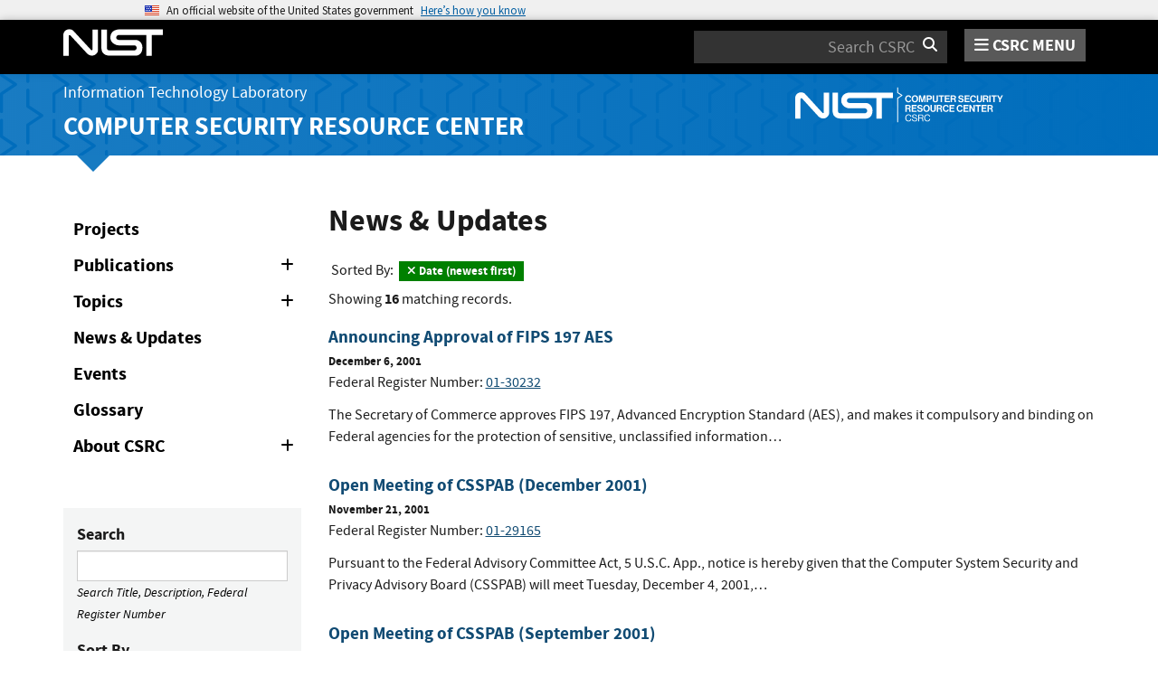

--- FILE ---
content_type: text/html; charset=utf-8
request_url: https://csrc.nist.gov/news/2001
body_size: 15047
content:
<!DOCTYPE html>
<html lang="en-us" xml:lang="en-us">
<head>
    <meta charset="utf-8" />
    <title>Updates | CSRC</title>
    <meta http-equiv="content-type" content="text/html; charset=UTF-8" />
    <meta http-equiv="content-style-type" content="text/css" />
    <meta http-equiv="content-script-type" content="text/javascript" />
    <meta name="viewport" content="width=device-width, initial-scale=1.0" />
    <meta name="msapplication-config" content="/CSRC/Media/images/favicons/browserconfig.xml" />
    <meta name="theme-color" content="#000000" />
    <meta name="google-site-verification" content="xbrnrVYDgLD-Bd64xHLCt4XsPXzUhQ-4lGMj4TdUUTA" />
    
    <meta name="description" content="News and Updates from NIST's Computer Security and Applied Cybersecurity Divisions." /> 


    <link rel="apple-touch-icon" sizes="180x180" href="/images/icons/apple-touch-icon.png" />
    <link rel="icon" type="image/png" href="/images/icons/favicon-32x32.png" sizes="32x32" />
    <link rel="icon" type="image/png" href="/images/icons/favicon-16x16.png" sizes="16x16" />
    <link rel="manifest" href="/images/icons/manifest.json" />
    <link rel="mask-icon" href="/images/icons/safari-pinned-tab.svg" color="#000000" />
    <link href="/CSRC/Media/images/favicons/favicon.ico" type="image/x-icon" rel="shortcut icon" />
    <link href="/CSRC/Media/images/favicons/favicon.ico" type="image/x-icon" rel="icon" />
    <link href="/dist/app.css" rel="stylesheet" />
    
    <!-- Highlight.js -->
    <link href="/dist/highlight-js/github.css" rel="stylesheet" />
    
    <!-- USWDS Top -->
    <link href="/dist/uswds/css/uswds.css" type="text/css" rel="stylesheet" />
    <script type="text/javascript" src="/dist/uswds/js/uswds-init.min.js"></script>

    <!-- reCAPTCHA v3 -->
    <style>
    .grecaptcha-badge {
        visibility: hidden;
    }
    </style>

    

    <script async type="text/javascript" id="_fed_an_ua_tag" src="https://dap.digitalgov.gov/Universal-Federated-Analytics-Min.js?agency=nist&subagency=csrc&pua=UA-66610693-15&yt=true&exts=xsd,xml,wav,mpg,mpeg,avi,rtf,webm,ogg,ogv,oga,map,otf,eot,svg,ttf,woff"></script>
    <style id="antiClickjackCss">
        body > * {
            display: none !important;
        }
        #antiClickjack {
            display: block !important;
        }
    </style>
    <noscript>
        <style id="antiClickjackNoScript">
            body > * { display: block !important; }
            #antiClickjack {
                display: none !important;
            }
        </style>
    </noscript>
    <script type="text/javascript" id="antiClickjackScript">
        if (self === top) {
            // no clickjacking
            var antiClickjack = document.getElementById("antiClickjackCss"); antiClickjack.parentNode.removeChild(antiClickjack);
        } else {
            setTimeout(tryForward(), 5000);
        }
        function tryForward() {
            top.location = self.location;
        }
    </script>
    <!-- Google tag (gtag.js) --> 
    <script async src="https://www.googletagmanager.com/gtag/js?id=G-TSQ0PLGJZP"></script> 
    <script>   window.dataLayer = window.dataLayer || [];   function gtag(){dataLayer.push(arguments);}   gtag('js', new Date());   gtag('config', 'G-TSQ0PLGJZP'); </script>
    <!-- Google Tag Manager -->
    <script>(function(w,d,s,l,i){w[l]=w[l]||[];w[l].push({'gtm.start':new Date().getTime(),event:'gtm.js'});var f=d.getElementsByTagName(s)[0],j=d.createElement(s),dl=l!='dataLayer'?'&l='+l:'';j.async=true;j.src='https://www.googletagmanager.com/gtm.js?id='+i+dl;f.parentNode.insertBefore(j,f);})(window,document,'script','dataLayer','GTM-MZQC4NCJ');</script>
    <!-- End Google Tag Manager -->
</head>
<body>
    <!-- Google Tag Manager (noscript) -->
    <noscript><iframe src="https://www.googletagmanager.com/ns.html?id=GTM-MZQC4NCJ" height="0" width="0" style="display:none;visibility:hidden"></iframe></noscript>
    <!-- End Google Tag Manager (noscript) -->
    <div id="antiClickjack" style="display: none;">
        <strong style="font-size: 1.6rem;">You are viewing this page in an unauthorized frame window.</strong>
        <p>This is a potential security issue, you are being redirected to <a href="https://csrc.nist.gov">https://csrc.nist.gov</a>.</p>
    </div>

    <section
    class="usa-banner"
    aria-label="Official website of the United States government">
    <div class="usa-accordion">
        <header class="usa-banner__header">
            <noscript>
                <p style="font-size: 0.85rem; font-weight: bold;">You have JavaScript disabled. This site requires JavaScript to be enabled for complete site functionality.</p>
            </noscript>
            <div class="usa-banner__inner">
                <div class="grid-col-auto">
                    <img
                        aria-hidden="true"
                        class="usa-banner__header-flag"
                        src="/dist/uswds/img/us_flag_small.png"
                        alt=""/>
                </div>
                <div class="grid-col-fill tablet:grid-col-auto" aria-hidden="true">
                    <p class="usa-banner__header-text">
                        An official website of the United States government
                    </p>
                    <p class="usa-banner__header-action">Here’s how you know</p>
                </div>
                <button
                    type="button"
                    class="usa-accordion__button usa-banner__button"
                    aria-expanded="false"
                    aria-controls="gov-banner-default">
                    <span class="usa-banner__button-text">Here’s how you know</span>
                </button>
            </div>
        </header>
        <div
            class="usa-banner__content usa-accordion__content"
            id="gov-banner-default">
            <div class="grid-row grid-gap-lg">
                <div class="usa-banner__guidance tablet:grid-col-6">
                    <img
                        class="usa-banner__icon usa-media-block__img"
                        src="/dist/uswds/img/icon-dot-gov.svg"
                        role="img"
                        alt=""
                        aria-hidden="true"/>
                    <div class="usa-media-block__body">
                        <p>
                            <strong>Official websites use .gov</strong><br/>A
                            <strong>.gov</strong> website belongs to an official government
                            organization in the United States.
                        </p>
                    </div>
                </div>
                <div class="usa-banner__guidance tablet:grid-col-6">
                    <img
                        class="usa-banner__icon usa-media-block__img"
                        src="/dist/uswds/img/icon-https.svg"
                        role="img"
                        alt=""
                        aria-hidden="true"/>
                    <div class="usa-media-block__body">
                        <p>
                            <strong>Secure .gov websites use HTTPS</strong><br/>A
                            <strong>lock</strong> (
                            <span class="icon-lock">
                                <svg
                                    xmlns="http://www.w3.org/2000/svg"
                                    width="52"
                                    height="64"
                                    viewBox="0 0 52 64"
                                    class="usa-banner__lock-image"
                                    role="img"
                                    aria-labelledby="banner-lock-description-default"
                                    focusable="false">
                                    <title id="banner-lock-title-default">Lock</title>
                                    <desc id="banner-lock-description-default">Locked padlock icon</desc>
                                    <path
                                        fill="#000000"
                                        fill-rule="evenodd"
                                        d="M26 0c10.493 0 19 8.507 19 19v9h3a4 4 0 0 1 4 4v28a4 4 0 0 1-4 4H4a4 4 0 0 1-4-4V32a4 4 0 0 1 4-4h3v-9C7 8.507 15.507 0 26 0zm0 8c-5.979 0-10.843 4.77-10.996 10.712L15 19v9h22v-9c0-6.075-4.925-11-11-11z"/>
                                </svg>
                            </span
                            >) or <strong>https://</strong> means you’ve safely connected to
                            the .gov website. Share sensitive information only on official,
                            secure websites.
                        </p>
                    </div>
                </div>
            </div>
        </div>
    </div>
</section>

    <nav id="navbar" class="navbar">
    <div id="nist-menu-container" class="container">
        <div class="row">
            <!-- Brand -->
            <div class="col-xs-6 col-md-4 navbar-header">
                <a class="navbar-brand" href="https://www.nist.gov" target="_blank" id="navbar-brand-image">
                    <img src="/CSRC/media/images/svg/nist-logo.svg" alt="National Institute of Standards and Technology" width="110" height="30">
                </a>
            </div>
            <div class="col-xs-6 col-md-8 navbar-nist-logo">
                <div class="form-inline hidden-sm hidden-xs">
                    <form name="site-search" id="site-search-form" action="/search" method="GET">
                        <label for="search-csrc-query" class="element-invisible">Search</label>
                        <input autocomplete="off" class="form-control" id="search-csrc-query" name="keywords" type="text" size="15" maxlength="128" placeholder="Search CSRC" />
                        <input type="hidden" name="ipp" value="25" />
                        <input type="hidden" name="sortBy" value="relevance" />
                        <input type="hidden" name="showOnly" value="publications,projects,news,events,presentations,glossary,topics" />
                        <input type="hidden" name="topicsMatch" value="ANY" />
                        <input type="hidden" name="status" value="Final,Draft" />
                        <button type="submit" id="search-csrc-submit-btn" class="form-submit">
                            <span class="element-invisible">Search</span>
                            <i class="fa fa-search"></i>
                        </button>
                    </form>
                </div>
                <span id="nvd-menu-button" class="pull-right">
                    <a href="#" id="nvd-menu-button-link">
                        <span class="fa fa-bars"></span>
                        <span id="nvd-menu-full-text">CSRC MENU</span>
                    </a>
                </span>
            </div>
        </div>
    </div>

    <div class="form-inline hidden-md hidden-lg">
        <form name="site-search-mobile" id="site-search-form-mobile" action="/search" method="GET">
            <label for="search-csrc-query-mobile" class="element-invisible">Search</label>
            <input autocomplete="off" class="form-control" id="search-csrc-query-mobile" name="keywords" type="text" size="15" maxlength="128" placeholder="Search CSRC" />
            <button type="submit" id="search-csrc-submit-btn-mobile" class="form-submit">
                <span class="element-invisible">Search</span>
                <i class="fa fa-search"></i>
            </button>
        </form>
    </div>
    <div class="main-menu-row container">
        <!-- Collect the nav links, forms, and other content for toggling -->
        <div id="main-menu-drop" class="col-lg-12" style="display: none;">
            <ul>
                <li><a href="/projects">Projects</a></li>
                <li>
                    <a href="/publications">
                        Publications
                        <span class="expander fa fa-plus" id="main-menu-pubs-expander" data-expander-name="publications" data-expanded="false">
                            <span class="element-invisible">Expand or Collapse</span>
                        </span>
                    </a>
                    <div style="display: none;" class="sub-menu" data-expander-trigger="publications" id="main-menu-pubs-expanded">
                        <div class="row">
                            <div class="col-lg-4">
                                <p><a href="/publications/drafts-open-for-comment">Drafts for Public Comment</a></p>
                                <p><a href="/publications/draft-pubs">All Public Drafts</a></p>
                                <p><a href="/publications/final-pubs">Final Pubs</a></p>
                                <p><a href="/publications/fips">FIPS <small>(standards)</small></a></p>
                            </div>
                            <div class="col-lg-4">
                                <p><a href="/publications/sp">Special Publications (SP<small>s</small>)</a></p>
                                <p><a href="/publications/ir">IR <small>(interagency/internal reports)</small></a></p>
                                <p><a href="/publications/cswp">CSWP <small>(cybersecurity white papers)</small></a></p>
                                <p><a href="/publications/itl-bulletin">ITL Bulletins</a></p>
                            </div>
                            <div class="col-lg-4">
                                <p><a href="/publications/project-description">Project Descriptions</a></p>
                                <p><a href="/publications/journal-article">Journal Articles</a></p>
                                <p><a href="/publications/conference-paper">Conference Papers</a></p>
                                <p><a href="/publications/book">Books</a></p>
                            </div>
                        </div>
                    </div>
                </li>
                <li>
                    <a href="/topics">
                        Topics
                        <span class="expander fa fa-plus" id="main-menu-topics-expander" data-expander-name="topics" data-expanded="false">
                            <span class="element-invisible">Expand or Collapse</span>
                        </span>
                    </a>
                    <div style="display: none;" class="sub-menu" data-expander-trigger="topics" id="main-menu-topics-expanded">
                        <div class="row">
                            <div class="col-lg-4">
                                <p><a href="/Topics/Security-and-Privacy">Security & Privacy</a></p>
                                <p><a href="/Topics/Applications">Applications</a></p>
                            </div>
                            <div class="col-lg-4">
                                <p><a href="/Topics/Technologies">Technologies</a></p>
                                <p><a href="/Topics/Sectors">Sectors</a></p>
                            </div>
                            <div class="col-lg-4">
                                <p><a href="/Topics/Laws-and-Regulations">Laws & Regulations</a></p>
                                <p><a href="/Topics/Activities-and-Products">Activities & Products</a></p>
                            </div>
                        </div>
                    </div>
                </li>
                <li><a href="/news">News & Updates</a></li>
                <li><a href="/events">Events</a></li>
                <li><a href="/glossary">Glossary</a></li>
                <li>
                    <a href="/about">
                        About CSRC
                        <span class="expander fa fa-plus" id="main-menu-about-expander" data-expander-name="about" data-expanded="false">
                            <span class="element-invisible">Expand or Collapse</span>
                        </span>
                    </a>
                    <div style="display: none;" class="sub-menu" data-expander-trigger="about" id="main-menu-about-expanded">
                        <div class="row">
                            <div class="col-lg-6">
                                <p>
                                    <strong><a href="/Groups/Computer-Security-Division">Computer Security Division</a></strong><br />
                                    <ul>
                                        <li><a href="/Groups/Computer-Security-Division/Cryptographic-Technology">Cryptographic Technology</a></li>
                                        <li><a href="/Groups/Computer-Security-Division/Secure-Systems-and-Applications">Secure Systems and Applications</a></li>
                                        <li><a href="/Groups/Computer-Security-Division/Security-Components-and-Mechanisms">Security Components and Mechanisms</a></li>
                                        <li><a href="/Groups/Computer-Security-Division/Security-Engineering-and-Risk-Management">Security Engineering and Risk Management</a></li>
                                        <li><a href="/Groups/Computer-Security-Division/Security-Testing-Validation-and-Measurement">Security Testing, Validation, and Measurement</a></li>
                                    </ul>
                                </p>
                            </div>
                            <div class="col-lg-6">
                                <p>
                                    <strong><a href="/Groups/Applied-Cybersecurity-Division">Applied Cybersecurity Division</a></strong><br />
                                    <ul>
                                        <li><a href="/Groups/Applied-Cybersecurity-Division/Cybersecurity-and-Privacy-Applications">Cybersecurity and Privacy Applications</a></li>
                                        <li><a href="/Groups/Applied-Cybersecurity-Division/National-Cybersecurity-Center-of-Excellence">National Cybersecurity Center of Excellence (NCCoE)</a></li>
                                        <li><a href="https://www.nist.gov/nice/">National Initiative for Cybersecurity Education (NICE)</a></li>
                                    </ul>
                                </p>
                                <p>
                                    <a href="/contact">
                                        Contact Us
                                    </a>
                                </p>
                            </div>
                        </div>
                    </div>
                </li>
            </ul>
        </div><!-- /#mobile-nav-container -->
    </div>

</nav>

    <section id="itl-header" class="has-menu">
        <div class="itl-background"></div>
            <div class="container">
                <div class="row">
                    <div class="col-sm-12 col-md-8">
                        <div class="hidden-xs hidden-sm" id="itl-header-lg">
                            <a href="https://www.nist.gov/itl" target="_blank" id="itl-header-link">Information Technology Laboratory</a>
                        </div>
                        <div class="hidden-xs hidden-sm" id="csrc-header-lg">
                            <a href="/" id="csrc-header-link-lg">Computer Security Resource Center</a>
                        </div>
                    </div>
                    <div class="col-sm-12 col-md-4">
                        <div class="hidden-xs hidden-sm hidden-md">
                            <a id="logo-csrc-lg" href="/"><img id="img-logo-csrc-lg" src="/CSRC/Media/images/nist-logo-csrc-white.svg" alt="CSRC Logo" class="csrc-header-logo"></a>
                        </div>
                        <div class="hidden-lg">
                            <a id="logo-csrc-sm" href="/"><img id="img-logo-csrc-sm" src="/CSRC/Media/images/nist-logo-csrc-white.svg" alt="CSRC Logo" class="csrc-header-logo"></a>
                        </div>
                    </div>
                </div>
            </div>
    </section>

    <div id="body-section" class="container">
        
        



<div class="home-content">
    <div class="row">
        <div class="col-lg-3 col-md-4 hidden-sm hidden-xs hidden-xxs">

<ul class="side-nav" id="left-side-navigation">
    <li><a href="/projects">Projects</a></li>
    <li>
        <a href="/publications">
            Publications
            <span class="expander fa fa-plus" id="side-menu-pubs-expander" data-expander-name="publicationsSide" data-expanded="false">
                <span class="element-invisible">Expand or Collapse</span>
            </span>
        </a>
        <div style="display: none;" class="sub-menu" data-expander-trigger="publicationsSide" id="side-menu-pubs-expanded">
            <ul>
                <li><a href="/publications/drafts-open-for-comment">Drafts for Public Comment</a></li>
                <li><a href="/publications/draft-pubs">All Public Drafts</a></li>
                <li><a href="/publications/sp">NIST Special Publications (SPs)</a></li>
                <li><a href="/publications/fips">FIPS</a></li>
                <li><a href="/publications/nistir">NIST interagency/internal reports (NISTIRs)</a></li>
                <li><a href="/publications/itl-bulletin">ITL Bulletins</a></li>
                <li><a href="/publications/white-paper">White Papers</a></li>
                <li><a href="/publications/journal-article">Journal Articles</a></li>
                <li><a href="/publications/conference-paper">Conference Papers</a></li>
                <li><a href="/publications/book">Books</a></li>
            </ul>
        </div>
    </li>
    <li>
        <a href="/topics">
            Topics
            <span class="expander fa fa-plus" id="side-menu-topics-expander" data-expander-name="topicsSide" data-expanded="false">
                <span class="element-invisible">Expand or Collapse</span>
            </span>
        </a>
        <div style="display: none;" class="sub-menu" data-expander-trigger="topicsSide" id="side-menu-topics-expanded">
            <ul>
                <li><a href="/Topics/Security-and-Privacy">Security &amp; Privacy</a></li>
                <li><a href="/Topics/Applications">Applications</a></li>
                <li><a href="/Topics/Technologies">Technologies</a></li>
                <li><a href="/Topics/Sectors">Sectors</a></li>
                <li><a href="/Topics/Laws-and-Regulations">Laws &amp; Regulations</a></li>
                <li><a href="/Topics/Activities-and-Products">Activities &amp; Products</a></li>
            </ul>
        </div>
    </li>
    <li><a href="/news">News &amp; Updates</a></li>
    <li><a href="/events">Events</a></li>
    <li><a href="/glossary">Glossary</a></li>
    <li>
        <a href="/about">
            About CSRC
            <span class="expander fa fa-plus" id="side-menu-about-expander" data-expander-name="aboutSide" data-expanded="false">
                <span class="element-invisible">Expand or Collapse</span>
            </span>
        </a>
        <div style="display: none;" class="sub-menu" data-expander-trigger="aboutSide" id="side-menu-about-expanded">
            <strong><a href="/Groups/Computer-Security-Division">Computer Security Division</a></strong><br />
            <ul>
                <li><a href="/Groups/Computer-Security-Division/Cryptographic-Technology">Cryptographic Technology</a></li>
                <li><a href="/Groups/Computer-Security-Division/Secure-Systems-and-Applications">Secure Systems and Applications</a></li>
                <li><a href="/Groups/Computer-Security-Division/Security-Components-and-Mechanisms">Security Components and Mechanisms</a></li>
                <li><a href="/Groups/Computer-Security-Division/Security-Engineering-and-Risk-Management">Security Engineering and Risk Management</a></li>
                <li><a href="/Groups/Computer-Security-Division/Security-Testing-Validation-and-Measurement">Security Testing, Validation, and Measurement</a></li>
            </ul>
            <strong><a href="/Groups/Applied-Cybersecurity-Division">Applied Cybersecurity Division</a></strong><br />
            <ul>
                <li><a href="/Groups/Applied-Cybersecurity-Division/Cybersecurity-and-Privacy-Applications">Cybersecurity and Privacy Applications</a></li>
                <li><a href="/Groups/Applied-Cybersecurity-Division/National-Cybersecurity-Center-of-Excellence">National Cybersecurity Center of Excellence (NCCoE)</a></li>
                <li><a href="https://www.nist.gov/nice/">National Initiative for Cybersecurity Education (NICE)</a></li>
            </ul>
            <strong><a href="/contact-us">Contact Us</a></strong>
        </div>
    </li>
</ul>
            
<form action="/news" class="bs-callout bs-callout-success csrc-search-form" data-csrc-form="true" data-default-query="sortBy-lg=newsdatetime+desc" data-form-ignore-default="sortBy" data-form-name="news-search-form" method="get">                <div class="form-group">
                    <label for="news-search-keywords">Search</label>
                    <input Name="keywords-lg" class="form-control" data-val="true" data-val-length="The field Search must be a string with a maximum length of 255." data-val-length-max="255" id="news-search-keywords" name="Form.Keywords" type="text" value="" />
                    <em class="text-muted">Search Title, Description, Federal Register Number</em>
                </div>
                <div class="form-group">
                    <label for="sortBy-lg">Sort By</label>
                    <div class="form-inline">
                        <select Name="sortBy-lg" class="form-control form-control-full" id="sortBy-lg" name="Form.SortBy"><option selected="selected" value="relevance">Relevance (best match)</option>
<option value="newsdatetime desc">Date (newest first)</option>
<option value="newsdatetime asc">Date (oldest first)</option>
<option value="title asc">Title (A-Z)</option>
<option value="title desc">Title (Z-A)</option>
</select>
                    </div>
                </div>
                <div class="form-group form-inline">
                    <label for="news-search-ipp" class="form-control-half">Items Per Page</label>
                    <select Name="ipp-lg" class="form-control" id="news-search-ipp" name="Form.ItemsPerPage"><option selected="selected" value="25">25</option>
<option value="50">50</option>
<option value="75">75</option>
<option value="100">100</option>
<option value="all">All</option>
</select>
                </div>
                <div class="form-group">
                    <label for="dateFrom-lg">Date</label>
                    <div class="form-inline form-date-inline">
                        <div class="input-group date" data-date-picker="true">
                            <input Name="dateFrom-lg" class="form-control" data-control-type="date" data-val="true" data-val-date="The field Date must be a date." data-validation="true" data-validation-compare-field="dateTo-lg" data-validation-message="From date must be less than To date" data-validation-type="less-than-date" id="dateFrom-lg" name="Form.DateFrom" placeholder="  /  /    " type="text" value="" />
                            <span class="input-group-addon">
                                <span class="fa fa-calendar">
                                </span>
                            </span>
                        </div>
                        <div class="input-group date" data-date-picker="true">
                            <input Name="dateTo-lg" class="form-control" data-control-type="date" data-val="true" data-val-date="The field DateTo must be a date." id="dateTo-lg" name="Form.DateTo" placeholder="  /  /    " type="text" value="" />
                            <span class="input-group-addon">
                                <span class="fa fa-calendar">
                                </span>
                            </span>
                        </div>
                    </div>
                </div>
                <div class="form-group">
                    <div class="form-inline" id="news-search-frn">
                        <label style="font-weight: normal; font-size: 1rem;">
                            <input Name="frn-lg" class="form-control" data-val="true" data-val-required="The IsFrnOnly field is required." id="frn-lg" name="Form.IsFrnOnly" type="checkbox" value="true" /><input name="Form.IsFrnOnly" type="hidden" value="false" />
                            Show only Federal Register Notices
                        </label>
                    </div>
                </div>
                <div class="form-group">
                    <label for="news-search-topics-lg">Topics</label>
                    <input Name="topics-lg" id="topics-lg" name="Form.Topics" type="hidden" value="" />
                    <div class="form-control topics-selection"
                         id="news-search-topics-lg"
                         contenteditable="true"
                         data-drop-target="news-search-topics-drop-lg"
                         data-field-name="topics-lg"
                         aria-haspopup="true">
                    </div>
                    <div class="topics-selection-dropdown desktop" id="news-search-topics-drop-lg" style="display: none;" data-topics-selector=""><div class="col-sm-4"><strong>Security and Privacy</strong><br/>
<ul><li><i class="fa fa-plus fa-fw" id="topics-expander-nstdl-24670-27481" data-expander-for="/topics/security-and-privacy/cryptography"></i> <a data-topic-id="27481" data-topic-text="cryptography">cryptography</a><ul style="display: none;"><li><i class="fa fa-fw"></i> <a data-topic-id="27647" data-topic-text="digital signatures">digital signatures</a></li><li><i class="fa fa-fw"></i> <a data-topic-id="27648" data-topic-text="encryption">encryption</a></li><li><i class="fa fa-fw"></i> <a data-topic-id="27649" data-topic-text="key management">key management</a></li><li><i class="fa fa-fw"></i> <a data-topic-id="30027" data-topic-text="lightweight cryptography">lightweight cryptography</a></li><li><i class="fa fa-fw"></i> <a data-topic-id="27650" data-topic-text="message authentication">message authentication</a></li><li><i class="fa fa-fw"></i> <a data-topic-id="27651" data-topic-text="post-quantum cryptography">post-quantum cryptography</a></li><li><i class="fa fa-fw"></i> <a data-topic-id="27652" data-topic-text="random number generation">random number generation</a></li><li><i class="fa fa-fw"></i> <a data-topic-id="27653" data-topic-text="secure hashing">secure hashing</a></li></ul>
</li><li><i class="fa fa-fw"></i> <a data-topic-id="27482" data-topic-text="cybersecurity supply chain risk management">cybersecurity supply chain risk management</a></li><li><i class="fa fa-fw"></i> <a data-topic-id="27483" data-topic-text="general security & privacy">general security & privacy</a></li><li><i class="fa fa-plus fa-fw" id="topics-expander-nstdl-24670-27484" data-expander-for="/topics/security-and-privacy/identity-and-access-management"></i> <a data-topic-id="27484" data-topic-text="identity & access management">identity & access management</a><ul style="display: none;"><li><i class="fa fa-fw"></i> <a data-topic-id="27663" data-topic-text="access authorization">access authorization</a></li><li><i class="fa fa-fw"></i> <a data-topic-id="27664" data-topic-text="access control">access control</a></li><li><i class="fa fa-plus fa-fw" id="topics-expander-nstdl-27484-27665" data-expander-for="/topics/security-and-privacy/identity-and-access-management/authentication"></i> <a data-topic-id="27665" data-topic-text="authentication">authentication</a><ul style="display: none;"><li><i class="fa fa-fw"></i> <a data-topic-id="36230" data-topic-text="passwords">passwords</a></li></ul>
</li><li><i class="fa fa-fw"></i> <a data-topic-id="27666" data-topic-text="Personal Identity Verification">Personal Identity Verification</a></li><li><i class="fa fa-fw"></i> <a data-topic-id="27667" data-topic-text="public key infrastructure">public key infrastructure</a></li></ul>
</li><li><i class="fa fa-plus fa-fw" id="topics-expander-nstdl-24670-27485" data-expander-for="/topics/security-and-privacy/privacy"></i> <a data-topic-id="27485" data-topic-text="privacy">privacy</a><ul style="display: none;"><li><i class="fa fa-fw"></i> <a data-topic-id="27680" data-topic-text="personally identifiable information">personally identifiable information</a></li><li><i class="fa fa-fw"></i> <a data-topic-id="27681" data-topic-text="privacy engineering">privacy engineering</a></li></ul>
</li><li><i class="fa fa-plus fa-fw" id="topics-expander-nstdl-24670-27486" data-expander-for="/topics/security-and-privacy/risk-management"></i> <a data-topic-id="27486" data-topic-text="risk management">risk management</a><ul style="display: none;"><li><i class="fa fa-fw"></i> <a data-topic-id="27682" data-topic-text="categorization">categorization</a></li><li><i class="fa fa-fw"></i> <a data-topic-id="27683" data-topic-text="continuous monitoring">continuous monitoring</a></li><li><i class="fa fa-plus fa-fw" id="topics-expander-nstdl-27486-27684" data-expander-for="/topics/security-and-privacy/risk-management/controls"></i> <a data-topic-id="27684" data-topic-text="controls">controls</a><ul style="display: none;"><li><i class="fa fa-fw"></i> <a data-topic-id="27767" data-topic-text="controls assessment">controls assessment</a></li><li><i class="fa fa-fw"></i> <a data-topic-id="27768" data-topic-text="privacy controls">privacy controls</a></li><li><i class="fa fa-fw"></i> <a data-topic-id="27769" data-topic-text="security controls">security controls</a></li></ul>
</li><li><i class="fa fa-fw"></i> <a data-topic-id="27685" data-topic-text="risk assessment">risk assessment</a></li><li><i class="fa fa-fw"></i> <a data-topic-id="27686" data-topic-text="roots of trust">roots of trust</a></li><li><i class="fa fa-fw"></i> <a data-topic-id="27687" data-topic-text="system authorization">system authorization</a></li><li><i class="fa fa-plus fa-fw" id="topics-expander-nstdl-27486-27688" data-expander-for="/topics/security-and-privacy/risk-management/threats"></i> <a data-topic-id="27688" data-topic-text="threats">threats</a><ul style="display: none;"><li><i class="fa fa-fw"></i> <a data-topic-id="27770" data-topic-text="advanced persistent threats">advanced persistent threats</a></li><li><i class="fa fa-fw"></i> <a data-topic-id="27771" data-topic-text="botnets">botnets</a></li><li><i class="fa fa-fw"></i> <a data-topic-id="27772" data-topic-text="information sharing">information sharing</a></li><li><i class="fa fa-fw"></i> <a data-topic-id="27773" data-topic-text="intrusion detection & prevention">intrusion detection & prevention</a></li><li><i class="fa fa-fw"></i> <a data-topic-id="27774" data-topic-text="malware">malware</a></li><li><i class="fa fa-fw"></i> <a data-topic-id="36185" data-topic-text="phishing">phishing</a></li><li><i class="fa fa-fw"></i> <a data-topic-id="37080" data-topic-text="ransomware">ransomware</a></li></ul>
</li><li><i class="fa fa-plus fa-fw" id="topics-expander-nstdl-27486-37276" data-expander-for="/topics/security-and-privacy/risk-management/vulnerabilities"></i> <a data-topic-id="37276" data-topic-text="vulnerabilities">vulnerabilities</a><ul style="display: none;"><li><i class="fa fa-fw"></i> <a data-topic-id="27689" data-topic-text="vulnerability management">vulnerability management</a></li></ul>
</li></ul>
</li><li><i class="fa fa-plus fa-fw" id="topics-expander-nstdl-24670-27487" data-expander-for="/topics/security-and-privacy/security-and-behavior"></i> <a data-topic-id="27487" data-topic-text="security & behavior">security & behavior</a><ul style="display: none;"><li><i class="fa fa-fw"></i> <a data-topic-id="27709" data-topic-text="accessibility">accessibility</a></li><li><i class="fa fa-fw"></i> <a data-topic-id="27710" data-topic-text="behavior">behavior</a></li><li><i class="fa fa-fw"></i> <a data-topic-id="27711" data-topic-text="usability">usability</a></li></ul>
</li><li><i class="fa fa-plus fa-fw" id="topics-expander-nstdl-24670-27488" data-expander-for="/topics/security-and-privacy/security-measurement"></i> <a data-topic-id="27488" data-topic-text="security measurement">security measurement</a><ul style="display: none;"><li><i class="fa fa-fw"></i> <a data-topic-id="27690" data-topic-text="analytics">analytics</a></li><li><i class="fa fa-fw"></i> <a data-topic-id="27691" data-topic-text="assurance">assurance</a></li><li><i class="fa fa-fw"></i> <a data-topic-id="27692" data-topic-text="modeling">modeling</a></li><li><i class="fa fa-fw"></i> <a data-topic-id="27693" data-topic-text="testing & validation">testing & validation</a></li></ul>
</li><li><i class="fa fa-plus fa-fw" id="topics-expander-nstdl-24670-27489" data-expander-for="/topics/security-and-privacy/security-programs-and-operations"></i> <a data-topic-id="27489" data-topic-text="security programs & operations">security programs & operations</a><ul style="display: none;"><li><i class="fa fa-fw"></i> <a data-topic-id="27694" data-topic-text="acquisition">acquisition</a></li><li><i class="fa fa-fw"></i> <a data-topic-id="27695" data-topic-text="asset management">asset management</a></li><li><i class="fa fa-fw"></i> <a data-topic-id="27696" data-topic-text="audit & accountability">audit & accountability</a></li><li><i class="fa fa-fw"></i> <a data-topic-id="27697" data-topic-text="awareness training & education">awareness training & education</a></li><li><i class="fa fa-fw"></i> <a data-topic-id="27698" data-topic-text="configuration management">configuration management</a></li><li><i class="fa fa-fw"></i> <a data-topic-id="27699" data-topic-text="contingency planning">contingency planning</a></li><li><i class="fa fa-fw"></i> <a data-topic-id="27700" data-topic-text="incident response">incident response</a></li><li><i class="fa fa-fw"></i> <a data-topic-id="27701" data-topic-text="maintenance">maintenance</a></li><li><i class="fa fa-fw"></i> <a data-topic-id="27702" data-topic-text="media protection">media protection</a></li><li><i class="fa fa-fw"></i> <a data-topic-id="27703" data-topic-text="patch management">patch management</a></li><li><i class="fa fa-fw"></i> <a data-topic-id="27704" data-topic-text="personnel security">personnel security</a></li><li><i class="fa fa-fw"></i> <a data-topic-id="27705" data-topic-text="physical & environmental protection">physical & environmental protection</a></li><li><i class="fa fa-fw"></i> <a data-topic-id="27706" data-topic-text="planning">planning</a></li><li><i class="fa fa-fw"></i> <a data-topic-id="27707" data-topic-text="program management">program management</a></li><li><i class="fa fa-fw"></i> <a data-topic-id="27708" data-topic-text="security automation">security automation</a></li></ul>
</li><li><i class="fa fa-plus fa-fw" id="topics-expander-nstdl-24670-27490" data-expander-for="/topics/security-and-privacy/systems-security-engineering"></i> <a data-topic-id="27490" data-topic-text="systems security engineering">systems security engineering</a><ul style="display: none;"><li><i class="fa fa-plus fa-fw" id="topics-expander-nstdl-27490-27713" data-expander-for="/topics/security-and-privacy/systems-security-engineering/trustworthiness"></i> <a data-topic-id="27713" data-topic-text="trustworthiness">trustworthiness</a><ul style="display: none;"><li><i class="fa fa-fw"></i> <a data-topic-id="27775" data-topic-text="reliability">reliability</a></li><li><i class="fa fa-fw"></i> <a data-topic-id="27776" data-topic-text="resilience">resilience</a></li><li><i class="fa fa-fw"></i> <a data-topic-id="27777" data-topic-text="safety">safety</a></li></ul>
</li></ul>
</li><li><i class="fa fa-fw"></i> <a data-topic-id="28469" data-topic-text="zero trust">zero trust</a></li></ul><strong>Technologies</strong><br/>
<ul><li><i class="fa fa-fw"></i> <a data-topic-id="27491" data-topic-text="artificial intelligence">artificial intelligence</a></li><li><i class="fa fa-fw"></i> <a data-topic-id="27492" data-topic-text="big data">big data</a></li><li><i class="fa fa-fw"></i> <a data-topic-id="27493" data-topic-text="biometrics">biometrics</a></li><li><i class="fa fa-fw"></i> <a data-topic-id="27494" data-topic-text="blockchain">blockchain</a></li><li><i class="fa fa-fw"></i> <a data-topic-id="27495" data-topic-text="cloud & virtualization">cloud & virtualization</a></li><li><i class="fa fa-fw"></i> <a data-topic-id="27496" data-topic-text="combinatorial testing">combinatorial testing</a></li><li><i class="fa fa-fw"></i> <a data-topic-id="27497" data-topic-text="complexity">complexity</a></li><li><i class="fa fa-plus fa-fw" id="topics-expander-nstdl-24671-27499" data-expander-for="/topics/technologies/hardware"></i> <a data-topic-id="27499" data-topic-text="hardware">hardware</a><ul style="display: none;"><li><i class="fa fa-fw"></i> <a data-topic-id="27714" data-topic-text="circuits">circuits</a></li><li><i class="fa fa-fw"></i> <a data-topic-id="27715" data-topic-text="personal computers">personal computers</a></li><li><i class="fa fa-fw"></i> <a data-topic-id="36763" data-topic-text="semiconductors">semiconductors</a></li><li><i class="fa fa-fw"></i> <a data-topic-id="27716" data-topic-text="sensors">sensors</a></li></ul>
</li><li><i class="fa fa-fw"></i> <a data-topic-id="27498" data-topic-text="mobile">mobile</a></li><li><i class="fa fa-plus fa-fw" id="topics-expander-nstdl-24671-27500" data-expander-for="/topics/technologies/networks"></i> <a data-topic-id="27500" data-topic-text="networks">networks</a><ul style="display: none;"><li><i class="fa fa-fw"></i> <a data-topic-id="27717" data-topic-text="email">email</a></li><li><i class="fa fa-fw"></i> <a data-topic-id="27718" data-topic-text="firewalls">firewalls</a></li><li><i class="fa fa-fw"></i> <a data-topic-id="27719" data-topic-text="internet">internet</a></li></ul>
</li><li><i class="fa fa-fw"></i> <a data-topic-id="27501" data-topic-text="quantum information science">quantum information science</a></li><li><i class="fa fa-fw"></i> <a data-topic-id="27502" data-topic-text="servers">servers</a></li><li><i class="fa fa-fw"></i> <a data-topic-id="27503" data-topic-text="smart cards">smart cards</a></li><li><i class="fa fa-plus fa-fw" id="topics-expander-nstdl-24671-27504" data-expander-for="/topics/technologies/software-firmware"></i> <a data-topic-id="27504" data-topic-text="software & firmware">software & firmware</a><ul style="display: none;"><li><i class="fa fa-fw"></i> <a data-topic-id="27720" data-topic-text="BIOS">BIOS</a></li><li><i class="fa fa-fw"></i> <a data-topic-id="27721" data-topic-text="databases">databases</a></li><li><i class="fa fa-fw"></i> <a data-topic-id="27722" data-topic-text="operating systems">operating systems</a></li></ul>
</li><li><i class="fa fa-fw"></i> <a data-topic-id="27505" data-topic-text="storage">storage</a></li></ul></div><div class="col-sm-4"><strong>Applications</strong><br/>
<ul><li><i class="fa fa-fw"></i> <a data-topic-id="27456" data-topic-text="communications & wireless">communications & wireless</a></li><li><i class="fa fa-fw"></i> <a data-topic-id="27457" data-topic-text="cyber-physical systems">cyber-physical systems</a></li><li><i class="fa fa-fw"></i> <a data-topic-id="27458" data-topic-text="cybersecurity education">cybersecurity education</a></li><li><i class="fa fa-fw"></i> <a data-topic-id="27459" data-topic-text="cybersecurity framework">cybersecurity framework</a></li><li><i class="fa fa-fw"></i> <a data-topic-id="27460" data-topic-text="cybersecurity workforce">cybersecurity workforce</a></li><li><i class="fa fa-fw"></i> <a data-topic-id="27461" data-topic-text="enterprise">enterprise</a></li><li><i class="fa fa-fw"></i> <a data-topic-id="27462" data-topic-text="forensics">forensics</a></li><li><i class="fa fa-fw"></i> <a data-topic-id="27464" data-topic-text="Internet of Things">Internet of Things</a></li><li><i class="fa fa-fw"></i> <a data-topic-id="29979" data-topic-text="mathematics">mathematics</a></li><li><i class="fa fa-fw"></i> <a data-topic-id="27463" data-topic-text="operational technology">operational technology</a></li><li><i class="fa fa-fw"></i> <a data-topic-id="27920" data-topic-text="positioning navigation & timing">positioning navigation & timing</a></li><li><i class="fa fa-fw"></i> <a data-topic-id="27465" data-topic-text="small & medium business">small & medium business</a></li><li><i class="fa fa-fw"></i> <a data-topic-id="27712" data-topic-text="smart grid">smart grid</a></li><li><i class="fa fa-fw"></i> <a data-topic-id="27466" data-topic-text="telework">telework</a></li><li><i class="fa fa-fw"></i> <a data-topic-id="27467" data-topic-text="voting">voting</a></li></ul><strong>Laws and Regulations</strong><br/>
<ul><li><i class="fa fa-plus fa-fw" id="topics-expander-nstdl-24673-27468" data-expander-for="/topics/laws-and-regulations/executive-documents"></i> <a data-topic-id="27468" data-topic-text="executive documents">executive documents</a><ul style="display: none;"><li><i class="fa fa-fw"></i> <a data-topic-id="27668" data-topic-text="Comprehensive National Cybersecurity Initiative">Comprehensive National Cybersecurity Initiative</a></li><li><i class="fa fa-fw"></i> <a data-topic-id="27669" data-topic-text="Cybersecurity Strategy and Implementation Plan">Cybersecurity Strategy and Implementation Plan</a></li><li><i class="fa fa-fw"></i> <a data-topic-id="27670" data-topic-text="Cyberspace Policy Review">Cyberspace Policy Review</a></li><li><i class="fa fa-fw"></i> <a data-topic-id="27671" data-topic-text="Executive Order 13636">Executive Order 13636</a></li><li><i class="fa fa-fw"></i> <a data-topic-id="27672" data-topic-text="Executive Order 13702">Executive Order 13702</a></li><li><i class="fa fa-fw"></i> <a data-topic-id="27673" data-topic-text="Executive Order 13718">Executive Order 13718</a></li><li><i class="fa fa-fw"></i> <a data-topic-id="27674" data-topic-text="Executive Order 13800">Executive Order 13800</a></li><li><i class="fa fa-fw"></i> <a data-topic-id="27921" data-topic-text="Executive Order 13905">Executive Order 13905</a></li><li><i class="fa fa-fw"></i> <a data-topic-id="28468" data-topic-text="Executive Order 14028">Executive Order 14028</a></li><li><i class="fa fa-fw"></i> <a data-topic-id="36202" data-topic-text="Executive Order 14110">Executive Order 14110</a></li><li><i class="fa fa-fw"></i> <a data-topic-id="37387" data-topic-text="Executive Order 14306">Executive Order 14306</a></li><li><i class="fa fa-fw"></i> <a data-topic-id="27675" data-topic-text="Federal Cybersecurity Research and Development Strategic Plan">Federal Cybersecurity Research and Development Strategic Plan</a></li><li><i class="fa fa-fw"></i> <a data-topic-id="27676" data-topic-text="Homeland Security Presidential Directive 7">Homeland Security Presidential Directive 7</a></li><li><i class="fa fa-fw"></i> <a data-topic-id="27677" data-topic-text="Homeland Security Presidential Directive 12">Homeland Security Presidential Directive 12</a></li><li><i class="fa fa-fw"></i> <a data-topic-id="27678" data-topic-text="OMB Circular A-11">OMB Circular A-11</a></li><li><i class="fa fa-fw"></i> <a data-topic-id="27679" data-topic-text="OMB Circular A-130">OMB Circular A-130</a></li></ul>
</li><li><i class="fa fa-plus fa-fw" id="topics-expander-nstdl-24673-27469" data-expander-for="/topics/laws-and-regulations/laws"></i> <a data-topic-id="27469" data-topic-text="laws">laws</a><ul style="display: none;"><li><i class="fa fa-fw"></i> <a data-topic-id="35985" data-topic-text="CHIPS and Science Act">CHIPS and Science Act</a></li><li><i class="fa fa-fw"></i> <a data-topic-id="27654" data-topic-text="Cyber Security R&D Act">Cyber Security R&D Act</a></li><li><i class="fa fa-fw"></i> <a data-topic-id="27655" data-topic-text="Cybersecurity Enhancement Act">Cybersecurity Enhancement Act</a></li><li><i class="fa fa-fw"></i> <a data-topic-id="27656" data-topic-text="E-Government Act">E-Government Act</a></li><li><i class="fa fa-fw"></i> <a data-topic-id="27657" data-topic-text="Energy Independence and Security Act">Energy Independence and Security Act</a></li><li><i class="fa fa-fw"></i> <a data-topic-id="27658" data-topic-text="Federal Information Security Modernization Act">Federal Information Security Modernization Act</a></li><li><i class="fa fa-fw"></i> <a data-topic-id="27659" data-topic-text="First Responder Network Authority">First Responder Network Authority</a></li><li><i class="fa fa-fw"></i> <a data-topic-id="27660" data-topic-text="Health Insurance Portability and Accountability Act">Health Insurance Portability and Accountability Act</a></li><li><i class="fa fa-fw"></i> <a data-topic-id="27661" data-topic-text="Help America Vote Act">Help America Vote Act</a></li><li><i class="fa fa-fw"></i> <a data-topic-id="28580" data-topic-text="Internet of Things Cybersecurity Improvement Act">Internet of Things Cybersecurity Improvement Act</a></li></ul>
</li><li><i class="fa fa-plus fa-fw" id="topics-expander-nstdl-24673-27470" data-expander-for="/topics/laws-and-regulations/regulations"></i> <a data-topic-id="27470" data-topic-text="regulations">regulations</a><ul style="display: none;"><li><i class="fa fa-fw"></i> <a data-topic-id="37374" data-topic-text="Controlled Unclassified Information">Controlled Unclassified Information</a></li><li><i class="fa fa-fw"></i> <a data-topic-id="27662" data-topic-text="Federal Acquisition Regulation">Federal Acquisition Regulation</a></li></ul>
</li></ul></div><div class="col-sm-4"><strong>Activities and Products</strong><br/>
<ul><li><i class="fa fa-fw"></i> <a data-topic-id="27452" data-topic-text="annual reports">annual reports</a></li><li><i class="fa fa-fw"></i> <a data-topic-id="27453" data-topic-text="conferences & workshops">conferences & workshops</a></li><li><i class="fa fa-fw"></i> <a data-topic-id="30210" data-topic-text="groups">groups</a></li><li><i class="fa fa-fw"></i> <a data-topic-id="36366" data-topic-text="quick-start guides">quick-start guides</a></li><li><i class="fa fa-fw"></i> <a data-topic-id="27454" data-topic-text="reference materials">reference materials</a></li><li><i class="fa fa-fw"></i> <a data-topic-id="27455" data-topic-text="standards development">standards development</a></li></ul><strong>Sectors</strong><br/>
<ul><li><i class="fa fa-fw"></i> <a data-topic-id="27471" data-topic-text="aerospace">aerospace</a></li><li><i class="fa fa-fw"></i> <a data-topic-id="27472" data-topic-text="energy">energy</a></li><li><i class="fa fa-fw"></i> <a data-topic-id="27473" data-topic-text="financial services">financial services</a></li><li><i class="fa fa-fw"></i> <a data-topic-id="27474" data-topic-text="healthcare">healthcare</a></li><li><i class="fa fa-fw"></i> <a data-topic-id="27475" data-topic-text="hospitality">hospitality</a></li><li><i class="fa fa-fw"></i> <a data-topic-id="27476" data-topic-text="manufacturing">manufacturing</a></li><li><i class="fa fa-fw"></i> <a data-topic-id="27477" data-topic-text="public safety">public safety</a></li><li><i class="fa fa-fw"></i> <a data-topic-id="27478" data-topic-text="retail">retail</a></li><li><i class="fa fa-fw"></i> <a data-topic-id="27479" data-topic-text="telecommunications">telecommunications</a></li><li><i class="fa fa-fw"></i> <a data-topic-id="27480" data-topic-text="transportation">transportation</a></li></ul></div></div>
                    <div class="form-inline topics-type">
                        <label class="radio-label">Match ANY: <input Name="topicsMatch-lg" checked="checked" id="topicsMatch-any-lg" name="Form.TopicsMatch" type="radio" value="ANY" /></label>
                        <label class="radio-label">Match ALL: <input Name="topicsMatch-lg" id="topicsMatch-all-lg" name="Form.TopicsMatch" type="radio" value="ALL" /></label>
                    </div>
                </div>
                <div style="display: none;" data-form-error-pane="true" class="text-danger">
                    <strong class="text-danger">Please fix the following:</strong>
                    <ul data-form-error-list="true">
                    </ul>
                    <div class="validation-summary-valid" data-valmsg-summary="true"><ul><li style="display:none"></li>
</ul></div>
                </div>
                <div class="form-group">

                    <button type="submit" id="submit-btn-lg" name="submit-btn-lg" data-form-button="submit" class="btn">Search</button>
                    <button type="reset" id="reset-btn-lg" name="reset-btn-lg" data-form-button="reset" class="btn">Reset</button>
                </div>
</form>
        </div>
        <div class="col-lg-9 col-md-8 col-sm-12 col-xs-12 col-xxs-12">

            <h1>News &amp; Updates</h1>

            

<form action="/news" class="bs-callout bs-callout-success csrc-search-form hidden-lg hidden-md mobile-form" data-csrc-form="true" data-default-query="sortBy-sm=newsdatetime+desc" data-form-ignore-default="sortBy" data-form-name="news-search-form-mobile" method="get">                <div class="form-group">
                    <label for="keywords-sm">Search</label>
                    <input Name="keywords-sm" class="form-control" data-val="true" data-val-length="The field Search must be a string with a maximum length of 255." data-val-length-max="255" id="keywords-sm" name="Form.Keywords" type="text" value="" />
                    <em class="text-muted">Search Title, Description, Federal Register Number</em>
                </div>
                <div class="form-group">
                    <label for="sortBy-sm">Sort By</label>
                    <div class="form-inline">
                        <select Name="sortBy-sm" class="form-control form-control-full" id="sortBy-sm" name="Form.SortBy"><option selected="selected" value="relevance">Relevance (best match)</option>
<option value="newsdatetime desc">Date (newest first)</option>
<option value="newsdatetime asc">Date (oldest first)</option>
<option value="title asc">Title (A-Z)</option>
<option value="title desc">Title (Z-A)</option>
</select>
                    </div>
                </div>
                <div class="form-group form-inline">
                    <label for="ipp-sm" class="form-control-half">Items Per Page</label>
                    <select Name="ipp-sm" class="form-control" id="ipp-sm" name="Form.ItemsPerPage"><option selected="selected" value="25">25</option>
<option value="50">50</option>
<option value="75">75</option>
<option value="100">100</option>
<option value="all">All</option>
</select>
                </div>
                <div class="form-group">
                    <label for="dateFrom-sm">Date</label>
                    <div class="form-inline form-date-inline">
                        <div class="input-group date" data-date-picker="true">
                            <input Name="dateFrom-sm" class="form-control" data-control-type="date" data-val="true" data-val-date="The field Date must be a date." data-validation="true" data-validation-compare-field="news-search-date-to" data-validation-message="From date must be less than To date" data-validation-type="less-than-date" id="dateFrom-sm" name="Form.DateFrom" placeholder="  /  /    " type="text" value="" />
                            <span class="input-group-addon">
                                <span class="fa fa-calendar">
                                </span>
                            </span>
                        </div>
                        <div class="input-group date" data-date-picker="true">
                            <input Name="dateTo-sm" class="form-control" data-control-type="date" data-val="true" data-val-date="The field DateTo must be a date." id="dateTo-sm" name="Form.DateTo" placeholder="  /  /    " type="text" value="" />
                            <span class="input-group-addon">
                                <span class="fa fa-calendar">
                                </span>
                            </span>
                        </div>
                    </div>
                </div>
                <div class="form-group">
                    <div class="form-inline" id="frn-sm-container">
                        <label style="font-weight: normal; font-size: 1rem;">
                            <input Name="frn-sm" class="form-control" data-val="true" data-val-required="The IsFrnOnly field is required." id="frn-sm" name="Form.IsFrnOnly" type="checkbox" value="true" /><input name="Form.IsFrnOnly" type="hidden" value="false" />
                            Show only Federal Register Notices
                        </label>
                    </div>
                </div>
                <div class="form-group">
                    <label for="news-search-topics-sm">Topics</label>
                    <input Name="topics-sm" id="topics-sm" name="Form.Topics" type="hidden" value="" />
                    <div class="form-control topics-selection"
                         id="news-search-topics-sm"
                         contenteditable="true"
                         data-drop-target="news-search-topics-drop-sm"
                         data-field-name="topics-sm"
                         aria-haspopup="true">
                    </div>
                    <div class="topics-selection-dropdown desktop" id="news-search-topics-drop-sm" style="display: none;" data-topics-selector=""><div class="col-sm-4"><strong>Security and Privacy</strong><br/>
<ul><li><i class="fa fa-plus fa-fw" id="topics-expander-nstds-24670-27481" data-expander-for="/topics/security-and-privacy/cryptography"></i> <a data-topic-id="27481" data-topic-text="cryptography">cryptography</a><ul style="display: none;"><li><i class="fa fa-fw"></i> <a data-topic-id="27647" data-topic-text="digital signatures">digital signatures</a></li><li><i class="fa fa-fw"></i> <a data-topic-id="27648" data-topic-text="encryption">encryption</a></li><li><i class="fa fa-fw"></i> <a data-topic-id="27649" data-topic-text="key management">key management</a></li><li><i class="fa fa-fw"></i> <a data-topic-id="30027" data-topic-text="lightweight cryptography">lightweight cryptography</a></li><li><i class="fa fa-fw"></i> <a data-topic-id="27650" data-topic-text="message authentication">message authentication</a></li><li><i class="fa fa-fw"></i> <a data-topic-id="27651" data-topic-text="post-quantum cryptography">post-quantum cryptography</a></li><li><i class="fa fa-fw"></i> <a data-topic-id="27652" data-topic-text="random number generation">random number generation</a></li><li><i class="fa fa-fw"></i> <a data-topic-id="27653" data-topic-text="secure hashing">secure hashing</a></li></ul>
</li><li><i class="fa fa-fw"></i> <a data-topic-id="27482" data-topic-text="cybersecurity supply chain risk management">cybersecurity supply chain risk management</a></li><li><i class="fa fa-fw"></i> <a data-topic-id="27483" data-topic-text="general security & privacy">general security & privacy</a></li><li><i class="fa fa-plus fa-fw" id="topics-expander-nstds-24670-27484" data-expander-for="/topics/security-and-privacy/identity-and-access-management"></i> <a data-topic-id="27484" data-topic-text="identity & access management">identity & access management</a><ul style="display: none;"><li><i class="fa fa-fw"></i> <a data-topic-id="27663" data-topic-text="access authorization">access authorization</a></li><li><i class="fa fa-fw"></i> <a data-topic-id="27664" data-topic-text="access control">access control</a></li><li><i class="fa fa-plus fa-fw" id="topics-expander-nstds-27484-27665" data-expander-for="/topics/security-and-privacy/identity-and-access-management/authentication"></i> <a data-topic-id="27665" data-topic-text="authentication">authentication</a><ul style="display: none;"><li><i class="fa fa-fw"></i> <a data-topic-id="36230" data-topic-text="passwords">passwords</a></li></ul>
</li><li><i class="fa fa-fw"></i> <a data-topic-id="27666" data-topic-text="Personal Identity Verification">Personal Identity Verification</a></li><li><i class="fa fa-fw"></i> <a data-topic-id="27667" data-topic-text="public key infrastructure">public key infrastructure</a></li></ul>
</li><li><i class="fa fa-plus fa-fw" id="topics-expander-nstds-24670-27485" data-expander-for="/topics/security-and-privacy/privacy"></i> <a data-topic-id="27485" data-topic-text="privacy">privacy</a><ul style="display: none;"><li><i class="fa fa-fw"></i> <a data-topic-id="27680" data-topic-text="personally identifiable information">personally identifiable information</a></li><li><i class="fa fa-fw"></i> <a data-topic-id="27681" data-topic-text="privacy engineering">privacy engineering</a></li></ul>
</li><li><i class="fa fa-plus fa-fw" id="topics-expander-nstds-24670-27486" data-expander-for="/topics/security-and-privacy/risk-management"></i> <a data-topic-id="27486" data-topic-text="risk management">risk management</a><ul style="display: none;"><li><i class="fa fa-fw"></i> <a data-topic-id="27682" data-topic-text="categorization">categorization</a></li><li><i class="fa fa-fw"></i> <a data-topic-id="27683" data-topic-text="continuous monitoring">continuous monitoring</a></li><li><i class="fa fa-plus fa-fw" id="topics-expander-nstds-27486-27684" data-expander-for="/topics/security-and-privacy/risk-management/controls"></i> <a data-topic-id="27684" data-topic-text="controls">controls</a><ul style="display: none;"><li><i class="fa fa-fw"></i> <a data-topic-id="27767" data-topic-text="controls assessment">controls assessment</a></li><li><i class="fa fa-fw"></i> <a data-topic-id="27768" data-topic-text="privacy controls">privacy controls</a></li><li><i class="fa fa-fw"></i> <a data-topic-id="27769" data-topic-text="security controls">security controls</a></li></ul>
</li><li><i class="fa fa-fw"></i> <a data-topic-id="27685" data-topic-text="risk assessment">risk assessment</a></li><li><i class="fa fa-fw"></i> <a data-topic-id="27686" data-topic-text="roots of trust">roots of trust</a></li><li><i class="fa fa-fw"></i> <a data-topic-id="27687" data-topic-text="system authorization">system authorization</a></li><li><i class="fa fa-plus fa-fw" id="topics-expander-nstds-27486-27688" data-expander-for="/topics/security-and-privacy/risk-management/threats"></i> <a data-topic-id="27688" data-topic-text="threats">threats</a><ul style="display: none;"><li><i class="fa fa-fw"></i> <a data-topic-id="27770" data-topic-text="advanced persistent threats">advanced persistent threats</a></li><li><i class="fa fa-fw"></i> <a data-topic-id="27771" data-topic-text="botnets">botnets</a></li><li><i class="fa fa-fw"></i> <a data-topic-id="27772" data-topic-text="information sharing">information sharing</a></li><li><i class="fa fa-fw"></i> <a data-topic-id="27773" data-topic-text="intrusion detection & prevention">intrusion detection & prevention</a></li><li><i class="fa fa-fw"></i> <a data-topic-id="27774" data-topic-text="malware">malware</a></li><li><i class="fa fa-fw"></i> <a data-topic-id="36185" data-topic-text="phishing">phishing</a></li><li><i class="fa fa-fw"></i> <a data-topic-id="37080" data-topic-text="ransomware">ransomware</a></li></ul>
</li><li><i class="fa fa-plus fa-fw" id="topics-expander-nstds-27486-37276" data-expander-for="/topics/security-and-privacy/risk-management/vulnerabilities"></i> <a data-topic-id="37276" data-topic-text="vulnerabilities">vulnerabilities</a><ul style="display: none;"><li><i class="fa fa-fw"></i> <a data-topic-id="27689" data-topic-text="vulnerability management">vulnerability management</a></li></ul>
</li></ul>
</li><li><i class="fa fa-plus fa-fw" id="topics-expander-nstds-24670-27487" data-expander-for="/topics/security-and-privacy/security-and-behavior"></i> <a data-topic-id="27487" data-topic-text="security & behavior">security & behavior</a><ul style="display: none;"><li><i class="fa fa-fw"></i> <a data-topic-id="27709" data-topic-text="accessibility">accessibility</a></li><li><i class="fa fa-fw"></i> <a data-topic-id="27710" data-topic-text="behavior">behavior</a></li><li><i class="fa fa-fw"></i> <a data-topic-id="27711" data-topic-text="usability">usability</a></li></ul>
</li><li><i class="fa fa-plus fa-fw" id="topics-expander-nstds-24670-27488" data-expander-for="/topics/security-and-privacy/security-measurement"></i> <a data-topic-id="27488" data-topic-text="security measurement">security measurement</a><ul style="display: none;"><li><i class="fa fa-fw"></i> <a data-topic-id="27690" data-topic-text="analytics">analytics</a></li><li><i class="fa fa-fw"></i> <a data-topic-id="27691" data-topic-text="assurance">assurance</a></li><li><i class="fa fa-fw"></i> <a data-topic-id="27692" data-topic-text="modeling">modeling</a></li><li><i class="fa fa-fw"></i> <a data-topic-id="27693" data-topic-text="testing & validation">testing & validation</a></li></ul>
</li><li><i class="fa fa-plus fa-fw" id="topics-expander-nstds-24670-27489" data-expander-for="/topics/security-and-privacy/security-programs-and-operations"></i> <a data-topic-id="27489" data-topic-text="security programs & operations">security programs & operations</a><ul style="display: none;"><li><i class="fa fa-fw"></i> <a data-topic-id="27694" data-topic-text="acquisition">acquisition</a></li><li><i class="fa fa-fw"></i> <a data-topic-id="27695" data-topic-text="asset management">asset management</a></li><li><i class="fa fa-fw"></i> <a data-topic-id="27696" data-topic-text="audit & accountability">audit & accountability</a></li><li><i class="fa fa-fw"></i> <a data-topic-id="27697" data-topic-text="awareness training & education">awareness training & education</a></li><li><i class="fa fa-fw"></i> <a data-topic-id="27698" data-topic-text="configuration management">configuration management</a></li><li><i class="fa fa-fw"></i> <a data-topic-id="27699" data-topic-text="contingency planning">contingency planning</a></li><li><i class="fa fa-fw"></i> <a data-topic-id="27700" data-topic-text="incident response">incident response</a></li><li><i class="fa fa-fw"></i> <a data-topic-id="27701" data-topic-text="maintenance">maintenance</a></li><li><i class="fa fa-fw"></i> <a data-topic-id="27702" data-topic-text="media protection">media protection</a></li><li><i class="fa fa-fw"></i> <a data-topic-id="27703" data-topic-text="patch management">patch management</a></li><li><i class="fa fa-fw"></i> <a data-topic-id="27704" data-topic-text="personnel security">personnel security</a></li><li><i class="fa fa-fw"></i> <a data-topic-id="27705" data-topic-text="physical & environmental protection">physical & environmental protection</a></li><li><i class="fa fa-fw"></i> <a data-topic-id="27706" data-topic-text="planning">planning</a></li><li><i class="fa fa-fw"></i> <a data-topic-id="27707" data-topic-text="program management">program management</a></li><li><i class="fa fa-fw"></i> <a data-topic-id="27708" data-topic-text="security automation">security automation</a></li></ul>
</li><li><i class="fa fa-plus fa-fw" id="topics-expander-nstds-24670-27490" data-expander-for="/topics/security-and-privacy/systems-security-engineering"></i> <a data-topic-id="27490" data-topic-text="systems security engineering">systems security engineering</a><ul style="display: none;"><li><i class="fa fa-plus fa-fw" id="topics-expander-nstds-27490-27713" data-expander-for="/topics/security-and-privacy/systems-security-engineering/trustworthiness"></i> <a data-topic-id="27713" data-topic-text="trustworthiness">trustworthiness</a><ul style="display: none;"><li><i class="fa fa-fw"></i> <a data-topic-id="27775" data-topic-text="reliability">reliability</a></li><li><i class="fa fa-fw"></i> <a data-topic-id="27776" data-topic-text="resilience">resilience</a></li><li><i class="fa fa-fw"></i> <a data-topic-id="27777" data-topic-text="safety">safety</a></li></ul>
</li></ul>
</li><li><i class="fa fa-fw"></i> <a data-topic-id="28469" data-topic-text="zero trust">zero trust</a></li></ul><strong>Technologies</strong><br/>
<ul><li><i class="fa fa-fw"></i> <a data-topic-id="27491" data-topic-text="artificial intelligence">artificial intelligence</a></li><li><i class="fa fa-fw"></i> <a data-topic-id="27492" data-topic-text="big data">big data</a></li><li><i class="fa fa-fw"></i> <a data-topic-id="27493" data-topic-text="biometrics">biometrics</a></li><li><i class="fa fa-fw"></i> <a data-topic-id="27494" data-topic-text="blockchain">blockchain</a></li><li><i class="fa fa-fw"></i> <a data-topic-id="27495" data-topic-text="cloud & virtualization">cloud & virtualization</a></li><li><i class="fa fa-fw"></i> <a data-topic-id="27496" data-topic-text="combinatorial testing">combinatorial testing</a></li><li><i class="fa fa-fw"></i> <a data-topic-id="27497" data-topic-text="complexity">complexity</a></li><li><i class="fa fa-plus fa-fw" id="topics-expander-nstds-24671-27499" data-expander-for="/topics/technologies/hardware"></i> <a data-topic-id="27499" data-topic-text="hardware">hardware</a><ul style="display: none;"><li><i class="fa fa-fw"></i> <a data-topic-id="27714" data-topic-text="circuits">circuits</a></li><li><i class="fa fa-fw"></i> <a data-topic-id="27715" data-topic-text="personal computers">personal computers</a></li><li><i class="fa fa-fw"></i> <a data-topic-id="36763" data-topic-text="semiconductors">semiconductors</a></li><li><i class="fa fa-fw"></i> <a data-topic-id="27716" data-topic-text="sensors">sensors</a></li></ul>
</li><li><i class="fa fa-fw"></i> <a data-topic-id="27498" data-topic-text="mobile">mobile</a></li><li><i class="fa fa-plus fa-fw" id="topics-expander-nstds-24671-27500" data-expander-for="/topics/technologies/networks"></i> <a data-topic-id="27500" data-topic-text="networks">networks</a><ul style="display: none;"><li><i class="fa fa-fw"></i> <a data-topic-id="27717" data-topic-text="email">email</a></li><li><i class="fa fa-fw"></i> <a data-topic-id="27718" data-topic-text="firewalls">firewalls</a></li><li><i class="fa fa-fw"></i> <a data-topic-id="27719" data-topic-text="internet">internet</a></li></ul>
</li><li><i class="fa fa-fw"></i> <a data-topic-id="27501" data-topic-text="quantum information science">quantum information science</a></li><li><i class="fa fa-fw"></i> <a data-topic-id="27502" data-topic-text="servers">servers</a></li><li><i class="fa fa-fw"></i> <a data-topic-id="27503" data-topic-text="smart cards">smart cards</a></li><li><i class="fa fa-plus fa-fw" id="topics-expander-nstds-24671-27504" data-expander-for="/topics/technologies/software-firmware"></i> <a data-topic-id="27504" data-topic-text="software & firmware">software & firmware</a><ul style="display: none;"><li><i class="fa fa-fw"></i> <a data-topic-id="27720" data-topic-text="BIOS">BIOS</a></li><li><i class="fa fa-fw"></i> <a data-topic-id="27721" data-topic-text="databases">databases</a></li><li><i class="fa fa-fw"></i> <a data-topic-id="27722" data-topic-text="operating systems">operating systems</a></li></ul>
</li><li><i class="fa fa-fw"></i> <a data-topic-id="27505" data-topic-text="storage">storage</a></li></ul></div><div class="col-sm-4"><strong>Applications</strong><br/>
<ul><li><i class="fa fa-fw"></i> <a data-topic-id="27456" data-topic-text="communications & wireless">communications & wireless</a></li><li><i class="fa fa-fw"></i> <a data-topic-id="27457" data-topic-text="cyber-physical systems">cyber-physical systems</a></li><li><i class="fa fa-fw"></i> <a data-topic-id="27458" data-topic-text="cybersecurity education">cybersecurity education</a></li><li><i class="fa fa-fw"></i> <a data-topic-id="27459" data-topic-text="cybersecurity framework">cybersecurity framework</a></li><li><i class="fa fa-fw"></i> <a data-topic-id="27460" data-topic-text="cybersecurity workforce">cybersecurity workforce</a></li><li><i class="fa fa-fw"></i> <a data-topic-id="27461" data-topic-text="enterprise">enterprise</a></li><li><i class="fa fa-fw"></i> <a data-topic-id="27462" data-topic-text="forensics">forensics</a></li><li><i class="fa fa-fw"></i> <a data-topic-id="27464" data-topic-text="Internet of Things">Internet of Things</a></li><li><i class="fa fa-fw"></i> <a data-topic-id="29979" data-topic-text="mathematics">mathematics</a></li><li><i class="fa fa-fw"></i> <a data-topic-id="27463" data-topic-text="operational technology">operational technology</a></li><li><i class="fa fa-fw"></i> <a data-topic-id="27920" data-topic-text="positioning navigation & timing">positioning navigation & timing</a></li><li><i class="fa fa-fw"></i> <a data-topic-id="27465" data-topic-text="small & medium business">small & medium business</a></li><li><i class="fa fa-fw"></i> <a data-topic-id="27712" data-topic-text="smart grid">smart grid</a></li><li><i class="fa fa-fw"></i> <a data-topic-id="27466" data-topic-text="telework">telework</a></li><li><i class="fa fa-fw"></i> <a data-topic-id="27467" data-topic-text="voting">voting</a></li></ul><strong>Laws and Regulations</strong><br/>
<ul><li><i class="fa fa-plus fa-fw" id="topics-expander-nstds-24673-27468" data-expander-for="/topics/laws-and-regulations/executive-documents"></i> <a data-topic-id="27468" data-topic-text="executive documents">executive documents</a><ul style="display: none;"><li><i class="fa fa-fw"></i> <a data-topic-id="27668" data-topic-text="Comprehensive National Cybersecurity Initiative">Comprehensive National Cybersecurity Initiative</a></li><li><i class="fa fa-fw"></i> <a data-topic-id="27669" data-topic-text="Cybersecurity Strategy and Implementation Plan">Cybersecurity Strategy and Implementation Plan</a></li><li><i class="fa fa-fw"></i> <a data-topic-id="27670" data-topic-text="Cyberspace Policy Review">Cyberspace Policy Review</a></li><li><i class="fa fa-fw"></i> <a data-topic-id="27671" data-topic-text="Executive Order 13636">Executive Order 13636</a></li><li><i class="fa fa-fw"></i> <a data-topic-id="27672" data-topic-text="Executive Order 13702">Executive Order 13702</a></li><li><i class="fa fa-fw"></i> <a data-topic-id="27673" data-topic-text="Executive Order 13718">Executive Order 13718</a></li><li><i class="fa fa-fw"></i> <a data-topic-id="27674" data-topic-text="Executive Order 13800">Executive Order 13800</a></li><li><i class="fa fa-fw"></i> <a data-topic-id="27921" data-topic-text="Executive Order 13905">Executive Order 13905</a></li><li><i class="fa fa-fw"></i> <a data-topic-id="28468" data-topic-text="Executive Order 14028">Executive Order 14028</a></li><li><i class="fa fa-fw"></i> <a data-topic-id="36202" data-topic-text="Executive Order 14110">Executive Order 14110</a></li><li><i class="fa fa-fw"></i> <a data-topic-id="37387" data-topic-text="Executive Order 14306">Executive Order 14306</a></li><li><i class="fa fa-fw"></i> <a data-topic-id="27675" data-topic-text="Federal Cybersecurity Research and Development Strategic Plan">Federal Cybersecurity Research and Development Strategic Plan</a></li><li><i class="fa fa-fw"></i> <a data-topic-id="27676" data-topic-text="Homeland Security Presidential Directive 7">Homeland Security Presidential Directive 7</a></li><li><i class="fa fa-fw"></i> <a data-topic-id="27677" data-topic-text="Homeland Security Presidential Directive 12">Homeland Security Presidential Directive 12</a></li><li><i class="fa fa-fw"></i> <a data-topic-id="27678" data-topic-text="OMB Circular A-11">OMB Circular A-11</a></li><li><i class="fa fa-fw"></i> <a data-topic-id="27679" data-topic-text="OMB Circular A-130">OMB Circular A-130</a></li></ul>
</li><li><i class="fa fa-plus fa-fw" id="topics-expander-nstds-24673-27469" data-expander-for="/topics/laws-and-regulations/laws"></i> <a data-topic-id="27469" data-topic-text="laws">laws</a><ul style="display: none;"><li><i class="fa fa-fw"></i> <a data-topic-id="35985" data-topic-text="CHIPS and Science Act">CHIPS and Science Act</a></li><li><i class="fa fa-fw"></i> <a data-topic-id="27654" data-topic-text="Cyber Security R&D Act">Cyber Security R&D Act</a></li><li><i class="fa fa-fw"></i> <a data-topic-id="27655" data-topic-text="Cybersecurity Enhancement Act">Cybersecurity Enhancement Act</a></li><li><i class="fa fa-fw"></i> <a data-topic-id="27656" data-topic-text="E-Government Act">E-Government Act</a></li><li><i class="fa fa-fw"></i> <a data-topic-id="27657" data-topic-text="Energy Independence and Security Act">Energy Independence and Security Act</a></li><li><i class="fa fa-fw"></i> <a data-topic-id="27658" data-topic-text="Federal Information Security Modernization Act">Federal Information Security Modernization Act</a></li><li><i class="fa fa-fw"></i> <a data-topic-id="27659" data-topic-text="First Responder Network Authority">First Responder Network Authority</a></li><li><i class="fa fa-fw"></i> <a data-topic-id="27660" data-topic-text="Health Insurance Portability and Accountability Act">Health Insurance Portability and Accountability Act</a></li><li><i class="fa fa-fw"></i> <a data-topic-id="27661" data-topic-text="Help America Vote Act">Help America Vote Act</a></li><li><i class="fa fa-fw"></i> <a data-topic-id="28580" data-topic-text="Internet of Things Cybersecurity Improvement Act">Internet of Things Cybersecurity Improvement Act</a></li></ul>
</li><li><i class="fa fa-plus fa-fw" id="topics-expander-nstds-24673-27470" data-expander-for="/topics/laws-and-regulations/regulations"></i> <a data-topic-id="27470" data-topic-text="regulations">regulations</a><ul style="display: none;"><li><i class="fa fa-fw"></i> <a data-topic-id="37374" data-topic-text="Controlled Unclassified Information">Controlled Unclassified Information</a></li><li><i class="fa fa-fw"></i> <a data-topic-id="27662" data-topic-text="Federal Acquisition Regulation">Federal Acquisition Regulation</a></li></ul>
</li></ul></div><div class="col-sm-4"><strong>Activities and Products</strong><br/>
<ul><li><i class="fa fa-fw"></i> <a data-topic-id="27452" data-topic-text="annual reports">annual reports</a></li><li><i class="fa fa-fw"></i> <a data-topic-id="27453" data-topic-text="conferences & workshops">conferences & workshops</a></li><li><i class="fa fa-fw"></i> <a data-topic-id="30210" data-topic-text="groups">groups</a></li><li><i class="fa fa-fw"></i> <a data-topic-id="36366" data-topic-text="quick-start guides">quick-start guides</a></li><li><i class="fa fa-fw"></i> <a data-topic-id="27454" data-topic-text="reference materials">reference materials</a></li><li><i class="fa fa-fw"></i> <a data-topic-id="27455" data-topic-text="standards development">standards development</a></li></ul><strong>Sectors</strong><br/>
<ul><li><i class="fa fa-fw"></i> <a data-topic-id="27471" data-topic-text="aerospace">aerospace</a></li><li><i class="fa fa-fw"></i> <a data-topic-id="27472" data-topic-text="energy">energy</a></li><li><i class="fa fa-fw"></i> <a data-topic-id="27473" data-topic-text="financial services">financial services</a></li><li><i class="fa fa-fw"></i> <a data-topic-id="27474" data-topic-text="healthcare">healthcare</a></li><li><i class="fa fa-fw"></i> <a data-topic-id="27475" data-topic-text="hospitality">hospitality</a></li><li><i class="fa fa-fw"></i> <a data-topic-id="27476" data-topic-text="manufacturing">manufacturing</a></li><li><i class="fa fa-fw"></i> <a data-topic-id="27477" data-topic-text="public safety">public safety</a></li><li><i class="fa fa-fw"></i> <a data-topic-id="27478" data-topic-text="retail">retail</a></li><li><i class="fa fa-fw"></i> <a data-topic-id="27479" data-topic-text="telecommunications">telecommunications</a></li><li><i class="fa fa-fw"></i> <a data-topic-id="27480" data-topic-text="transportation">transportation</a></li></ul></div></div>
                    <div class="form-inline topics-type">
                        <label class="radio-label">Match ANY: <input Name="topicsMatch-sm" checked="checked" id="topicsMatch-any-sm" name="Form.TopicsMatch" type="radio" value="ANY" /></label>
                        <label class="radio-label">Match ALL: <input Name="topicsMatch-sm" id="topicsMatch-all-sm" name="Form.TopicsMatch" type="radio" value="ALL" /></label>
                    </div>
                </div>
                <div style="display: none;" data-form-error-pane="true" class="text-danger">
                    <strong class="text-danger">Please fix the following:</strong>
                    <ul data-form-error-list="true">
                    </ul>
                    <div class="validation-summary-valid" data-valmsg-summary="true"><ul><li style="display:none"></li>
</ul></div>
                </div>
                <div class="form-group">
                    <button type="submit" id="submit-btn-sm" name="submit-btn-sm" data-form-button="submit" class="btn">Search</button>
                    <button type="reset" id="reset-btn-sm" name="reset-btn-sm" data-form-button="reset" class="btn">Reset</button>
                </div>
</form>
            <div id="search-criteria-container" data-target-form="news-search-form"></div>

                <div id="results-container">
                    <div class="row top-pagination-area">
                        <div class="col-md-6 col-sm-12">
                            <span id='showing-results-text' data-total-pages='1' data-first-record='1' data-last-record='16' data-current-page='1' data-items-per-page='0' data-total-results='16'>Showing <strong id="showing-results-total">16</strong> matching records.</span>
                        </div>
                        <div class="col-md-6 col-sm-12">
                            <span class="pull-right hidden-sm hidden-xs hidden-xxs">
                                <span class='pagination-links' id='top-pagination-container' data-total-pages='0' data-min-page='1' data-max-page='0' data-current-page='1' data-show-first='False' data-show-last='True'></span>
                            </span>
                            <p class="text-center hidden-md hidden-lg">
                                <span class='pagination-links' id='mobile-top-pagination-container' data-total-pages='0' data-min-page='1' data-max-page='0' data-current-page='1' data-show-first='False' data-show-last='True'></span>
                            </p>
                        </div>
                    </div>
                    


                    <div class="search-results-list" id="search-results-list" data-total-records="16"
                         data-page="1" data-first-record="1"
                         data-last-record="16" data-ipp="0">
                            <div class="news-list-item" id="result-1">
                                <div class="row">
                                    <div class="col-sm-12 news-list-title">
                                        <strong><a href="/News/2001/Announcing-Approval-of-FIPS-197-AES" id="short-title-1">Announcing Approval of FIPS 197 AES</a></strong>
                                    </div>
                                </div>
	                            <div class="row">
		                            <div class="col-sm-4">
			                            <small>
			                            <strong id="news-date-1">December 6, 2001</strong>
			                            </small>
		                            </div>
		                            <div class="col-sm-4">
			                            <span class="text-center">
                                            <small>
                                            </small>
			                            </span>
		                            </div>
	                            </div>
	                            <div class="row">
		                            <div class="col-sm-12" id="frn-container-{% idx %}">
			                            Federal Register Number: 
			                            <a href="https://federalregister.gov/a/01-30232" style="text-decoration: underline;" target="_blank" id="frn-link-1">01-30232</a>
		                            </div>
	                            </div>
	                            <div class="row">
		                            <div class="col-sm-12">
                                        <p id="news-teaser-1"><p>The Secretary of Commerce approves FIPS 197, Advanced Encryption Standard (AES), and makes it compulsory and binding on Federal agencies for the protection of sensitive, unclassified information&hellip;</p>
</p>
		                            </div>
	                            </div>
                            </div>
                            <div class="news-list-item" id="result-2">
                                <div class="row">
                                    <div class="col-sm-12 news-list-title">
                                        <strong><a href="/News/2001/Open-Meeting-of-CSSPAB-(December-2001)" id="short-title-2">Open Meeting of CSSPAB (December 2001)</a></strong>
                                    </div>
                                </div>
	                            <div class="row">
		                            <div class="col-sm-4">
			                            <small>
			                            <strong id="news-date-2">November 21, 2001</strong>
			                            </small>
		                            </div>
		                            <div class="col-sm-4">
			                            <span class="text-center">
                                            <small>
                                            </small>
			                            </span>
		                            </div>
	                            </div>
	                            <div class="row">
		                            <div class="col-sm-12" id="frn-container-{% idx %}">
			                            Federal Register Number: 
			                            <a href="https://federalregister.gov/a/01-29165" style="text-decoration: underline;" target="_blank" id="frn-link-2">01-29165</a>
		                            </div>
	                            </div>
	                            <div class="row">
		                            <div class="col-sm-12">
                                        <p id="news-teaser-2"><p>Pursuant to the Federal Advisory Committee Act, 5 U.S.C. App., notice is hereby given that the Computer System Security and Privacy Advisory Board (CSSPAB) will meet Tuesday, December 4, 2001,…</p>
</p>
		                            </div>
	                            </div>
                            </div>
                            <div class="news-list-item" id="result-3">
                                <div class="row">
                                    <div class="col-sm-12 news-list-title">
                                        <strong><a href="/News/2001/Open-Meeting-of-CSSPAB-(September-2001)" id="short-title-3">Open Meeting of CSSPAB (September 2001)</a></strong>
                                    </div>
                                </div>
	                            <div class="row">
		                            <div class="col-sm-4">
			                            <small>
			                            <strong id="news-date-3">August 27, 2001</strong>
			                            </small>
		                            </div>
		                            <div class="col-sm-4">
			                            <span class="text-center">
                                            <small>
                                            </small>
			                            </span>
		                            </div>
	                            </div>
	                            <div class="row">
		                            <div class="col-sm-12" id="frn-container-{% idx %}">
			                            Federal Register Number: 
			                            <a href="https://federalregister.gov/a/01-21579" style="text-decoration: underline;" target="_blank" id="frn-link-3">01-21579</a>
		                            </div>
	                            </div>
	                            <div class="row">
		                            <div class="col-sm-12">
                                        <p id="news-teaser-3"><p>Pursuant to the Federal Advisory Committee Act, 5 U.S.C. App., notice is hereby given that the Computer System Security and Privacy Advisory Board (CSSPAB) will meet Tuesday, September 11, 2001,…</p>
</p>
		                            </div>
	                            </div>
                            </div>
                            <div class="news-list-item" id="result-4">
                                <div class="row">
                                    <div class="col-sm-12 news-list-title">
                                        <strong><a href="/News/2001/Proposed-Changes-to-FIPS-186-2-and-Request-for-Com" id="short-title-4">Proposed Changes to FIPS 186–2 and Request for Comments</a></strong>
                                    </div>
                                </div>
	                            <div class="row">
		                            <div class="col-sm-4">
			                            <small>
			                            <strong id="news-date-4">July 11, 2001</strong>
			                            </small>
		                            </div>
		                            <div class="col-sm-4">
			                            <span class="text-center">
                                            <small>
                                            </small>
			                            </span>
		                            </div>
	                            </div>
	                            <div class="row">
		                            <div class="col-sm-12" id="frn-container-{% idx %}">
			                            Federal Register Number: 
			                            <a href="https://federalregister.gov/a/01-17297" style="text-decoration: underline;" target="_blank" id="frn-link-4">01-17297</a>
		                            </div>
	                            </div>
	                            <div class="row">
		                            <div class="col-sm-12">
                                        <p id="news-teaser-4"><p>The Secretary of Commerce approved FIPS 186-2, Digital Signature Standard, in January 2000. NIST proposes two minor changes to this standard to enable federal agencies to make a smooth transition to the…</p>
</p>
		                            </div>
	                            </div>
                            </div>
                            <div class="news-list-item" id="result-5">
                                <div class="row">
                                    <div class="col-sm-12 news-list-title">
                                        <strong><a href="/News/2001/CSSPAB-Request-for-Nominations" id="short-title-5">CSSPAB; Request for Nominations</a></strong>
                                    </div>
                                </div>
	                            <div class="row">
		                            <div class="col-sm-4">
			                            <small>
			                            <strong id="news-date-5">July 11, 2001</strong>
			                            </small>
		                            </div>
		                            <div class="col-sm-4">
			                            <span class="text-center">
                                            <small>
                                            </small>
			                            </span>
		                            </div>
	                            </div>
	                            <div class="row">
		                            <div class="col-sm-12" id="frn-container-{% idx %}">
			                            Federal Register Number: 
			                            <a href="https://federalregister.gov/a/01-17296" style="text-decoration: underline;" target="_blank" id="frn-link-5">01-17296</a>
		                            </div>
	                            </div>
	                            <div class="row">
		                            <div class="col-sm-12">
                                        <p id="news-teaser-5"><p>NIST invites and requests nominations of individuals for appointment to the Computer System Security and Privacy Advisory Board (CSSPAB)…</p>
</p>
		                            </div>
	                            </div>
                            </div>
                            <div class="news-list-item" id="result-6">
                                <div class="row">
                                    <div class="col-sm-12 news-list-title">
                                        <strong><a href="/News/2001/Announcing-Approval-of-FIPS-140-2" id="short-title-6">Announcing Approval of FIPS 140–2</a></strong>
                                    </div>
                                </div>
	                            <div class="row">
		                            <div class="col-sm-4">
			                            <small>
			                            <strong id="news-date-6">June 27, 2001</strong>
			                            </small>
		                            </div>
		                            <div class="col-sm-4">
			                            <span class="text-center">
                                            <small>
                                            </small>
			                            </span>
		                            </div>
	                            </div>
	                            <div class="row">
		                            <div class="col-sm-12" id="frn-container-{% idx %}">
			                            Federal Register Number: 
			                            <a href="https://federalregister.gov/a/01-16186" style="text-decoration: underline;" target="_blank" id="frn-link-6">01-16186</a>
		                            </div>
	                            </div>
	                            <div class="row">
		                            <div class="col-sm-12">
                                        <p id="news-teaser-6"><p>The Secretary of Commerce approves FIPS 140-2, Security Requirements for Cryptographic Modules, which supersedes FIPS Standard 140-1, and makes it compulsory and binding on Federal agencies for the protection of sensitive, …</p>
</p>
		                            </div>
	                            </div>
                            </div>
                            <div class="news-list-item" id="result-7">
                                <div class="row">
                                    <div class="col-sm-12 news-list-title">
                                        <strong><a href="/News/2001/Cryptographic-Key-Management-Workshop" id="short-title-7">Cryptographic Key Management Workshop</a></strong>
                                    </div>
                                </div>
	                            <div class="row">
		                            <div class="col-sm-4">
			                            <small>
			                            <strong id="news-date-7">June 27, 2001</strong>
			                            </small>
		                            </div>
		                            <div class="col-sm-4">
			                            <span class="text-center">
                                            <small>
                                            </small>
			                            </span>
		                            </div>
	                            </div>
	                            <div class="row">
		                            <div class="col-sm-12" id="frn-container-{% idx %}">
			                            Federal Register Number: 
			                            <a href="https://federalregister.gov/a/01-16187" style="text-decoration: underline;" target="_blank" id="frn-link-7">01-16187</a>
		                            </div>
	                            </div>
	                            <div class="row">
		                            <div class="col-sm-12">
                                        <p id="news-teaser-7"><p>The National Institute of Standards and Technology (NIST) announces a workshop to discuss the development of Cryptographic Key…</p>
</p>
		                            </div>
	                            </div>
                            </div>
                            <div class="news-list-item" id="result-8">
                                <div class="row">
                                    <div class="col-sm-12 news-list-title">
                                        <strong><a href="/News/2001/Critical-Infrastructure-Protection-Grants-Program" id="short-title-8">Critical Infrastructure Protection Grants Program</a></strong>
                                    </div>
                                </div>
	                            <div class="row">
		                            <div class="col-sm-4">
			                            <small>
			                            <strong id="news-date-8">June 8, 2001</strong>
			                            </small>
		                            </div>
		                            <div class="col-sm-4">
			                            <span class="text-center">
                                            <small>
                                            </small>
			                            </span>
		                            </div>
	                            </div>
	                            <div class="row">
		                            <div class="col-sm-12" id="frn-container-{% idx %}">
			                            Federal Register Number: 
			                            <a href="https://federalregister.gov/a/01-14444" style="text-decoration: underline;" target="_blank" id="frn-link-8">01-14444</a>
		                            </div>
	                            </div>
	                            <div class="row">
		                            <div class="col-sm-12">
                                        <p id="news-teaser-8"><p>On Friday, April 13, 2001, the National institute of Standards and Technology (NIST) announced in the Federal Register the availability of fiscal year 2001 funds for the Critical Infrastructure Protection Grants Program (CIPGP)…</p>
</p>
		                            </div>
	                            </div>
                            </div>
                            <div class="news-list-item" id="result-9">
                                <div class="row">
                                    <div class="col-sm-12 news-list-title">
                                        <strong><a href="/News/2001/Announcing-Draft-FIPS-180-2-and-Request-for-Commen" id="short-title-9">Announcing Draft FIPS 180–2 and Request for Comments</a></strong>
                                    </div>
                                </div>
	                            <div class="row">
		                            <div class="col-sm-4">
			                            <small>
			                            <strong id="news-date-9">May 30, 2001</strong>
			                            </small>
		                            </div>
		                            <div class="col-sm-4">
			                            <span class="text-center">
                                            <small>
                                            </small>
			                            </span>
		                            </div>
	                            </div>
	                            <div class="row">
		                            <div class="col-sm-12" id="frn-container-{% idx %}">
			                            Federal Register Number: 
			                            <a href="https://federalregister.gov/a/01-13522" style="text-decoration: underline;" target="_blank" id="frn-link-9">01-13522</a>
		                            </div>
	                            </div>
	                            <div class="row">
		                            <div class="col-sm-12">
                                        <p id="news-teaser-9"><p>This notice announces Draft Federal Information Processing Standard (FIPS) 180-2, Secure Hash Standard (SHS), for public review and comment. The draft standard, designated “Draft FIPS 180-2,” is proposed to supersede FIPS 180-1…</p>
</p>
		                            </div>
	                            </div>
                            </div>
                            <div class="news-list-item" id="result-10">
                                <div class="row">
                                    <div class="col-sm-12 news-list-title">
                                        <strong><a href="/News/2001/Open-Meeting-of-CSSPAB-(June-2001)" id="short-title-10">Open Meeting of CSSPAB (June 2001)</a></strong>
                                    </div>
                                </div>
	                            <div class="row">
		                            <div class="col-sm-4">
			                            <small>
			                            <strong id="news-date-10">May 11, 2001</strong>
			                            </small>
		                            </div>
		                            <div class="col-sm-4">
			                            <span class="text-center">
                                            <small>
                                            </small>
			                            </span>
		                            </div>
	                            </div>
	                            <div class="row">
		                            <div class="col-sm-12" id="frn-container-{% idx %}">
			                            Federal Register Number: 
			                            <a href="https://federalregister.gov/a/01-11884" style="text-decoration: underline;" target="_blank" id="frn-link-10">01-11884</a>
		                            </div>
	                            </div>
	                            <div class="row">
		                            <div class="col-sm-12">
                                        <p id="news-teaser-10"><p>Pursuant to the Federal Advisory Committee Act, 5 U.S.C. App., notice is hereby given that the Computer System Security and Privacy Advisory Board (CSSPAB) will meet Tuesday, June 19, 2001,…</p>
</p>
		                            </div>
	                            </div>
                            </div>
                            <div class="news-list-item" id="result-11">
                                <div class="row">
                                    <div class="col-sm-12 news-list-title">
                                        <strong><a href="/News/2001/Critical-Infrastructure-Protection-Grants-Prog-(1)" id="short-title-11">Critical Infrastructure Protection Grants Program</a></strong>
                                    </div>
                                </div>
	                            <div class="row">
		                            <div class="col-sm-4">
			                            <small>
			                            <strong id="news-date-11">April 13, 2001</strong>
			                            </small>
		                            </div>
		                            <div class="col-sm-4">
			                            <span class="text-center">
                                            <small>
                                            </small>
			                            </span>
		                            </div>
	                            </div>
	                            <div class="row">
		                            <div class="col-sm-12" id="frn-container-{% idx %}">
			                            Federal Register Number: 
			                            <a href="https://federalregister.gov/a/01-9247" style="text-decoration: underline;" target="_blank" id="frn-link-11">01-9247</a>
		                            </div>
	                            </div>
	                            <div class="row">
		                            <div class="col-sm-12">
                                        <p id="news-teaser-11"><p>The National Institute of Standards and Technology (NIST) invites proposals from eligible organizations for funding projects under the Critical Infrastructure Protection Grants Program (CIPGP)…</p>
</p>
		                            </div>
	                            </div>
                            </div>
                            <div class="news-list-item" id="result-12">
                                <div class="row">
                                    <div class="col-sm-12 news-list-title">
                                        <strong><a href="/News/2001/Public-Meeting-Workshop-for-the-Analysis-of-Modes" id="short-title-12">Public Meeting Workshop for the Analysis of Modes of Operation</a></strong>
                                    </div>
                                </div>
	                            <div class="row">
		                            <div class="col-sm-4">
			                            <small>
			                            <strong id="news-date-12">March 26, 2001</strong>
			                            </small>
		                            </div>
		                            <div class="col-sm-4">
			                            <span class="text-center">
                                            <small>
                                            </small>
			                            </span>
		                            </div>
	                            </div>
	                            <div class="row">
		                            <div class="col-sm-12" id="frn-container-{% idx %}">
			                            Federal Register Number: 
			                            <a href="https://federalregister.gov/a/01-7497" style="text-decoration: underline;" target="_blank" id="frn-link-12">01-7497</a>
		                            </div>
	                            </div>
	                            <div class="row">
		                            <div class="col-sm-12">
                                        <p id="news-teaser-12"><p>The National Institute of Standards and Technology (NIST) announces a workshop on modes of operation for securing data using symmetric key block cipher algorithms, …</p>
</p>
		                            </div>
	                            </div>
                            </div>
                            <div class="news-list-item" id="result-13">
                                <div class="row">
                                    <div class="col-sm-12 news-list-title">
                                        <strong><a href="/News/2001/Announcing-Draft-FIPS-for-AES-and-RFC" id="short-title-13">Announcing Draft FIPS for AES and RFC</a></strong>
                                    </div>
                                </div>
	                            <div class="row">
		                            <div class="col-sm-4">
			                            <small>
			                            <strong id="news-date-13">February 28, 2001</strong>
			                            </small>
		                            </div>
		                            <div class="col-sm-4">
			                            <span class="text-center">
                                            <small>
                                            </small>
			                            </span>
		                            </div>
	                            </div>
	                            <div class="row">
		                            <div class="col-sm-12" id="frn-container-{% idx %}">
			                            Federal Register Number: 
			                            <a href="https://federalregister.gov/a/01-4886" style="text-decoration: underline;" target="_blank" id="frn-link-13">01-4886</a>
		                            </div>
	                            </div>
	                            <div class="row">
		                            <div class="col-sm-12">
                                        <p id="news-teaser-13"><p>Recently, NIST announced its selection for the Advanced Encryption Standard (AES) in a report available at http://www.nist.gov/​aes/​, and this selection for the AES has now been described in detail in a Draft Federal &hellip;</p>
</p>
		                            </div>
	                            </div>
                            </div>
                            <div class="news-list-item" id="result-14">
                                <div class="row">
                                    <div class="col-sm-12 news-list-title">
                                        <strong><a href="/News/2001/Open-Meeting-of-CSSPAB-(March-2001)" id="short-title-14">Open Meeting of CSSPAB (March 2001)</a></strong>
                                    </div>
                                </div>
	                            <div class="row">
		                            <div class="col-sm-4">
			                            <small>
			                            <strong id="news-date-14">February 22, 2001</strong>
			                            </small>
		                            </div>
		                            <div class="col-sm-4">
			                            <span class="text-center">
                                            <small>
                                            </small>
			                            </span>
		                            </div>
	                            </div>
	                            <div class="row">
		                            <div class="col-sm-12" id="frn-container-{% idx %}">
			                            Federal Register Number: 
			                            <a href="https://federalregister.gov/a/01-4394" style="text-decoration: underline;" target="_blank" id="frn-link-14">01-4394</a>
		                            </div>
	                            </div>
	                            <div class="row">
		                            <div class="col-sm-12">
                                        <p id="news-teaser-14"><p>Pursuant to the Federal Advisory Committee Act, 5 U.S.C. App., notice is hereby given that the Computer System Security and Privacy Advisory Board (CSSPAB) will meet Tuesday, March 6, 2001, from…</p>
</p>
		                            </div>
	                            </div>
                            </div>
                            <div class="news-list-item" id="result-15">
                                <div class="row">
                                    <div class="col-sm-12 news-list-title">
                                        <strong><a href="/News/2001/Announcement-of-a-Government-Industry-IT-Security" id="short-title-15">Announcement of a Government- Industry IT Security Forum</a></strong>
                                    </div>
                                </div>
	                            <div class="row">
		                            <div class="col-sm-4">
			                            <small>
			                            <strong id="news-date-15">February 5, 2001</strong>
			                            </small>
		                            </div>
		                            <div class="col-sm-4">
			                            <span class="text-center">
                                            <small>
                                            </small>
			                            </span>
		                            </div>
	                            </div>
	                            <div class="row">
		                            <div class="col-sm-12" id="frn-container-{% idx %}">
			                            Federal Register Number: 
			                            <a href="https://federalregister.gov/a/01-2977" style="text-decoration: underline;" target="_blank" id="frn-link-15">01-2977</a>
		                            </div>
	                            </div>
	                            <div class="row">
		                            <div class="col-sm-12">
                                        <p id="news-teaser-15"><p>The National Institute of Standards and Technology (NIST) and the National Security Agency (NSA), partners in the National Information Assurance Partnership (NIAP), …</p>
</p>
		                            </div>
	                            </div>
                            </div>
                            <div class="news-list-item" id="result-16">
                                <div class="row">
                                    <div class="col-sm-12 news-list-title">
                                        <strong><a href="/News/2001/Draft-FIPS-for-the-Keyed-HMAC,-and-Request-for-Com" id="short-title-16">Draft FIPS for the Keyed-HMAC, and Request for Comments</a></strong>
                                    </div>
                                </div>
	                            <div class="row">
		                            <div class="col-sm-4">
			                            <small>
			                            <strong id="news-date-16">January 5, 2001</strong>
			                            </small>
		                            </div>
		                            <div class="col-sm-4">
			                            <span class="text-center">
                                            <small>
                                            </small>
			                            </span>
		                            </div>
	                            </div>
	                            <div class="row">
		                            <div class="col-sm-12" id="frn-container-{% idx %}">
			                            Federal Register Number: 
			                            <a href="https://federalregister.gov/a/01-381" style="text-decoration: underline;" target="_blank" id="frn-link-16">01-381</a>
		                            </div>
	                            </div>
	                            <div class="row">
		                            <div class="col-sm-12">
                                        <p id="news-teaser-16"><p>This notice announces a draft Federal Information Processing Standard (FIPS) for the Keyed-Hash Message Authentication Code (HMAC), for public review and comment…</p>
</p>
		                            </div>
	                            </div>
                            </div>
                    </div>
                    <div class="row bottom-pagination-area">
                        <p class="text-center">
                            <span class='pagination-links' id='bottom-pagination-container' data-total-pages='0' data-min-page='1' data-max-page='0' data-current-page='1' data-show-first='False' data-show-last='True'></span>
                        </p>
                    </div> 
                    <p id="relevanceInfo">* "Relevance" merely indicates the search engine's score for a document. It is based on the search parameters and information in the document's detailed record.</p>
                </div>

        </div>
    </div>
</div>


        <div id="footer-pusher"></div>

    </div>

    

    <footer id="footer">
    <div class="container">

        <div class="row">
            <div class="col-sm-6">
                <span class="hidden-xs">
                    <a href="https://www.nist.gov" title="National Institute of Standards and Technology" rel="home" target="_blank" class="footer-nist-logo" id="footer-nist-logo-link">
                        <img src="/CSRC/Media/images/nist-logo-brand-white.svg" alt="National Institute of Standards and Technology logo" id="footer-nist-logo" />
                    </a>
                </span>

                <div class="row footer-contact-container">
                    <div class="col-sm-12" id="footer-address">
                        <strong>HEADQUARTERS</strong><br>
                        100 Bureau Drive<br>
                        Gaithersburg, MD 20899
                    </div>
                </div>
            </div>
            <div class="col-sm-6">
                <ul class="social-list text-right" style="display: block;">
                    <li class="field-item service-twitter list-horiz">
                        <a href="https://x.com/NISTCyber" class="social-btn social-btn--large extlink ext" id="footer-social-twitter-link">
                            <i class="fa-brands fa-x-twitter fa-fw"><span class="element-invisible">X</span></i><span class="ext"><span class="element-invisible"> (link is external)</span></span>
                        </a>
                    </li>
                    <li class="field-item service-facebook list-horiz">
                        <a href="https://www.facebook.com/NIST" class="social-btn social-btn--large extlink ext" id="footer-social-facebook-link">
                            <i class="fa fa-facebook fa-fw"><span class="element-invisible">facebook</span></i><span class="ext"><span class="element-invisible"> (link is external)</span></span>
                        </a>

                    </li>
                    <li class="field-item service-linkedin list-horiz">
                        <a href="https://www.linkedin.com/company/nist" class="social-btn social-btn--large extlink ext" id="footer-social-linkedin-link">
                            <i class="fa fa-linkedin fa-fw"><span class="element-invisible">linkedin</span></i><span class="ext"><span class="element-invisible"> (link is external)</span></span>
                        </a>

                    </li>
                    <li class="field-item service-instagram list-horiz">
                        <a href="https://www.instagram.com/usnistgov/" class="social-btn social-btn--large extlink ext" id="footer-social-instagram-link">
                            <i class="fa fa-instagram fa-fw"><span class="element-invisible">instagram</span></i>
                            <span class="ext"><span class="element-invisible"> (link is external)</span></span>
                        </a>

                    </li>
                    <li class="field-item service-youtube list-horiz">
                        <a href="https://www.youtube.com/user/USNISTGOV" class="social-btn social-btn--large extlink ext" id="footer-social-youtube-link">
                            <i class="fa fa-youtube fa-fw"><span class="element-invisible">youtube</span></i><span class="ext"><span class="element-invisible"> (link is external)</span></span>
                        </a>

                    </li>
                    <li class="field-item service-rss list-horiz">
                        <a href="https://www.nist.gov/news-events/nist-rss-feeds" class="social-btn social-btn--large extlink" id="footer-social-rss-link">
                            <i class="fa fa-rss fa-fw"><span class="element-invisible">rss</span></i>
                        </a>

                    </li>
                    <li class="field-item service-govdelivery list-horiz last">
                        <a href="https://public.govdelivery.com/accounts/USNIST/subscriber/new?qsp=USNIST_3" class="social-btn social-btn--large extlink ext" title="Subscribe to CSRC and publication updates, and other NIST cybersecurity news" id="footer-social-govdelivery-link">
                            <i class="fa fa-envelope fa-fw"><span class="element-invisible">govdelivery</span></i><span class="ext"><span class="element-invisible"> (link is external)</span></span>
                        </a>
                    </li>
                </ul>
                <p class="text-right">
                    Want updates about CSRC and our publications?
                    <a href="https://public.govdelivery.com/accounts/USNIST/subscriber/new?qsp=USNIST_3" class="btn btn-lg btn-primary" style="background-color: #12659c!important; border-color: #12659c!important;" id="footer-subscribe-link">Subscribe</a>
                </p>
            </div>
        </div>
        <div class="row hidden-sm hidden-md hidden-lg">
            <div class="col-sm-12">
                <a href="https://www.nist.gov" title="National Institute of Standards and Technology" rel="home" target="_blank" class="footer-nist-logo" id="footer-bottom-nist-logo-link">
                    <img src="/CSRC/Media/images/logo_rev.png" alt="National Institute of Standards and Technology logo" id="footer-bottom-nist-logo" />
                </a>
            </div>
        </div>

        <div class="row">
            <div class="col-sm-6">
                <p>
                    <a href="/about/contact" id="footer-contact-us-link">Contact Us</a> |
                    <a href="https://www.nist.gov/about-nist/visit" style="display: inline-block;" id="footer-org-link">Our Other Offices</a>
                </p>
            </div>
            <div class="col-sm-6">
                <span class="pull-right text-right">
                    Send inquiries to <a href="/cdn-cgi/l/email-protection#d6b5a5a4b5fbbfb8a7a3bfa4af96b8bfa5a2f8b1b9a0e9a5a3b4bcb3b5a2eb95858495f69fb8a7a3bfa4af" style="display: inline-block;" id="footer-inquiries-link"><span class="__cf_email__" data-cfemail="d2b1a1a0b1ffbbbca3a7bba0ab92bcbba1a6fcb5bda4">[email&#160;protected]</span></a>
                </span>
            </div>
        </div>

        <div class="row">
            <div class="footer-bottom-links-container" id="footer-bottom-links-container">
                <ul>
                  <li><a href="https://www.nist.gov/privacy-policy">Site Privacy</a></li>
                  <li><a href="https://www.nist.gov/oism/accessibility">Accessibility</a></li>
                  <li><a href="https://www.nist.gov/privacy">Privacy Program</a></li>
                  <li><a href="https://www.nist.gov/oism/copyrights">Copyrights</a></li>
                  <li><a href="https://www.commerce.gov/vulnerability-disclosure-policy">Vulnerability Disclosure</a></li>
                  <li><a href="https://www.nist.gov/no-fear-act-policy">No Fear Act Policy</a></li>
                  <li><a href="https://www.nist.gov/foia">FOIA</a></li>
                  <li><a href="https://www.nist.gov/environmental-policy-statement">Environmental Policy</a></li>
                  <li><a href="https://www.nist.gov/summary-report-scientific-integrity">Scientific Integrity</a></li>
                  <li><a href="https://www.nist.gov/nist-information-quality-standards">Information Quality Standards</a></li>
                  <li><a href="https://www.commerce.gov/">Commerce.gov</a></li>
                  <li><a href="https://www.science.gov/">Science.gov</a></li>
                  <li><a href="https://www.usa.gov/">USA.gov</a></li>
                  <li><a href="https://vote.gov/">Vote.gov</a></li>
                </ul>
            </div>
        </div>
    </div>
</footer>

    <script data-cfasync="false" src="/cdn-cgi/scripts/5c5dd728/cloudflare-static/email-decode.min.js"></script><script type="text/javascript" src="/dist/js/quick-collapse.js"></script>
<script type="text/javascript" src="/dist/app.bundle.js"></script>
<!-- USWDS Bottom -->
<script type="text/javascript" src="/dist/uswds/js/uswds.min.js"></script>

    

    <script defer src="https://static.cloudflareinsights.com/beacon.min.js/vcd15cbe7772f49c399c6a5babf22c1241717689176015" integrity="sha512-ZpsOmlRQV6y907TI0dKBHq9Md29nnaEIPlkf84rnaERnq6zvWvPUqr2ft8M1aS28oN72PdrCzSjY4U6VaAw1EQ==" data-cf-beacon='{"version":"2024.11.0","token":"9ef5b487afff42a68917b2d63593a474","server_timing":{"name":{"cfCacheStatus":true,"cfEdge":true,"cfExtPri":true,"cfL4":true,"cfOrigin":true,"cfSpeedBrain":true},"location_startswith":null}}' crossorigin="anonymous"></script>
<script>(function(){function c(){var b=a.contentDocument||a.contentWindow.document;if(b){var d=b.createElement('script');d.innerHTML="window.__CF$cv$params={r:'9c229dc57a3161f4',t:'MTc2OTEyMjI4OQ=='};var a=document.createElement('script');a.src='/cdn-cgi/challenge-platform/scripts/jsd/main.js';document.getElementsByTagName('head')[0].appendChild(a);";b.getElementsByTagName('head')[0].appendChild(d)}}if(document.body){var a=document.createElement('iframe');a.height=1;a.width=1;a.style.position='absolute';a.style.top=0;a.style.left=0;a.style.border='none';a.style.visibility='hidden';document.body.appendChild(a);if('loading'!==document.readyState)c();else if(window.addEventListener)document.addEventListener('DOMContentLoaded',c);else{var e=document.onreadystatechange||function(){};document.onreadystatechange=function(b){e(b);'loading'!==document.readyState&&(document.onreadystatechange=e,c())}}}})();</script></body>
</html>
